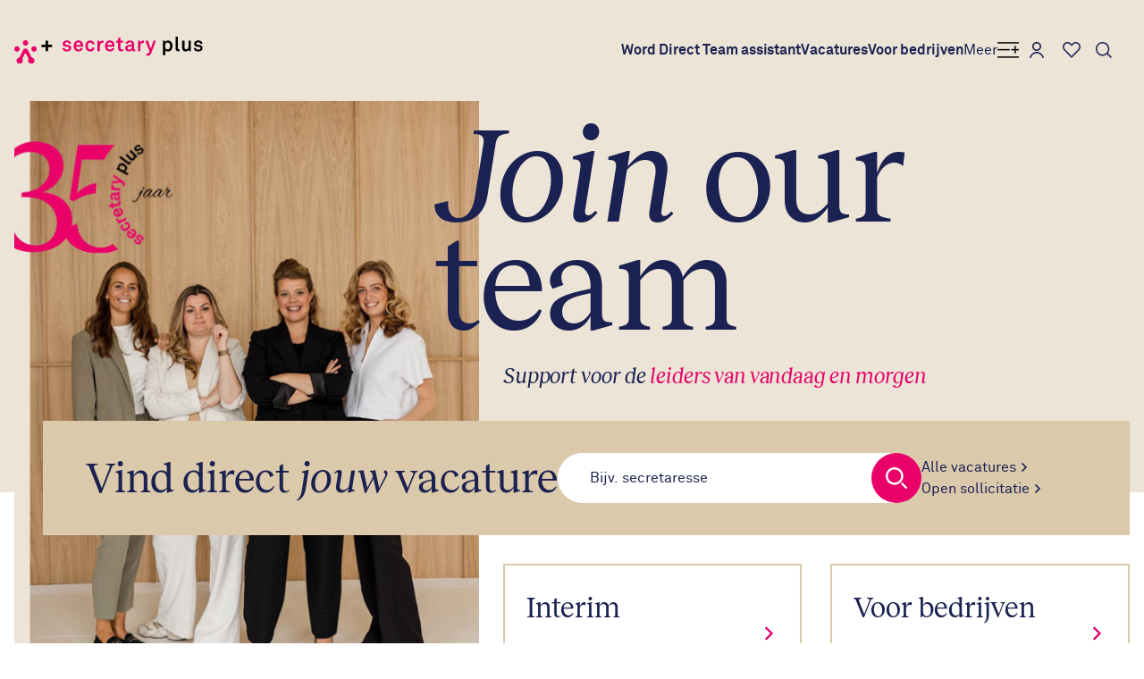

--- FILE ---
content_type: text/html; charset=utf-8
request_url: https://secretary-plus.nl/
body_size: 22182
content:
 <!DOCTYPE html> <html lang="nl"  class="scroll-smooth"
      x-data="scrollPadding(72,56)" x-on:mousedown="useScrollPadding=false;" x-on:resize.window="setScrollPadding"
      x-on:mouseup="useScrollPadding=true;"
      x-on:register-scroll-padding="{id,elementHeight} = $event.detail;onRegisterScrollPadding(id,elementHeight)"> <head> <meta name="viewport" content="width=device-width, initial-scale=1.0"> <title>
	Secretary Plus - Vind de baan die bij jou past
</title> <link rel="preload" href="/Assets/Shared/fonts/Akkurat/akkurat-regular.woff" as="font" crossorigin="anonymous" /> <link rel="preload" href="/Assets/Shared/fonts/Akkurat/akkurat-bold.woff" as="font" crossorigin="anonymous" /> <link rel="preload" href="/Assets/Shared/fonts/Reckless/Reckless-Regular.woff2" as="font" crossorigin="anonymous" /> <link rel="preload" href="/Assets/Shared/fonts/Reckless/Reckless-RegularItalic.woff2" as="font" crossorigin="anonymous" /> <link href="/ResourcePackages/SecretaryPlus/Theme/build/bundle.secretary-plus.css?v=639033772760000000&amp;package=SecretaryPlus" rel="stylesheet" type="text/css" /> <script defer src="/Assets/Shared/js/x-mirror.js?v=639033770700000000"></script> <script crossorigin="anonymous" defer="" integrity="sha384-9bkXzuL5t49fNeKYF94sQ0gb03vwWVWpQ41vRiY1bEp5UW5+O7GLRyC6g56Qnpds" referrerpolicy="no-referrer" src="https://cdn.jsdelivr.net/npm/@alpinejs/intersect@3.13.0/dist/cdn.min.js" type="text/javascript"></script><script crossorigin="anonymous" defer="" integrity="sha384-2OH1oWuzGQTwIVsefc3w96FepRDcaddeEJiyo8ZXCQA4jP7C4mQMdI70jDKtgq0R" referrerpolicy="no-referrer" src="https://cdn.jsdelivr.net/npm/@alpinejs/collapse@3.13.0/dist/cdn.min.js" type="text/javascript"></script><script crossorigin="anonymous" defer="" integrity="sha384-l8Omic9u4KBOiIIgrtjlneq0kactQeP7vU1g6aWcTS+wQkgKO2STqyCmlQ0SXfS0" referrerpolicy="no-referrer" src="https://cdn.jsdelivr.net/npm/@alpinejs/persist@3.13.0/dist/cdn.min.js" type="text/javascript"></script><script crossorigin="anonymous" defer="" integrity="sha384-EjEsUfA/5AUp6AOIxGF9AopVVVwLwWKoPCOZPsblbSOTPiaTUOkSxL5rKNN5Vvd3" referrerpolicy="no-referrer" src="https://cdn.jsdelivr.net/npm/alpinejs@3.13.0/dist/cdn.min.js" type="text/javascript"></script> <style>
		[data-sf-element="template-slot"] {
			display: none;
		}
	</style> <!-- PageId: b6f306b5-5dba-4a32-b878-d4c67183add0 --> <!-- Google Tag Manager --> <script>
            (function (w, d, s, l, i) {
                w[l] = w[l] || [];
                w[l].push({
                    'gtm.start':
                        new Date().getTime(),
                    event: 'gtm.js'
                });
                var f = d.getElementsByTagName(s)[0],
                    j = d.createElement(s),
                    dl = l != 'dataLayer' ? '&l=' + l : '';
                j.async = true;
                j.src =
                    'https://www.googletagmanager.com/gtm.js?id=' + i + dl;
                f.parentNode.insertBefore(j, f);
                /**/
            })(window, document, 'script', 'dataLayer', 'GTM-N8XVTBN');
        /**/
		</script> <!-- End Google Tag Manager --> <link rel="apple-touch-icon" sizes="180x180" href="/ResourcePackages/SecretaryPlus/Theme/assets/favicons/apple-touch-icon.png?v=2AD3BBE0C58CA07DF954F1E5874D9D74"> <link rel="icon" type="image/png" sizes="32x32" href="/ResourcePackages/SecretaryPlus/Theme/assets/favicons/favicon-32x32.png?v=2AD3BBE0C58CA07DF954F1E5874D9D74"> <link rel="icon" type="image/png" sizes="16x16" href="/ResourcePackages/SecretaryPlus/Theme/assets/favicons/favicon-16x16.png?v=2AD3BBE0C58CA07DF954F1E5874D9D74"> <link rel="manifest" href="/ResourcePackages/SecretaryPlus/Theme/assets/favicons/site.webmanifest?v=2AD3BBE0C58CA07DF954F1E5874D9D74"> <link rel="mask-icon" href="/ResourcePackages/SecretaryPlus/Theme/assets/favicons/safari-pinned-tab.svg?v=2AD3BBE0C58CA07DF954F1E5874D9D74" color="#008ED4"> <link rel="shortcut icon" href="/ResourcePackages/SecretaryPlus/Theme/assets/favicons/favicon.ico?v=2AD3BBE0C58CA07DF954F1E5874D9D74"> <meta name="msapplication-TileColor" content="#008ED4"> <meta name="theme-color" content="#008ED4"> <meta property="og:title" content="Secretary Plus - Vind de baan die bij jou past" /><meta property="og:description" content="Vacatures voor management assistants, secretaresses en office managers. Vind jouw perfecte match, vaste baan of interim functie. Neem vrijblijvend contact op via info@secretary-plus.nl of schrijf je in via de website. " /><meta property="og:url" content="https://secretary-plus.nl" /><meta property="og:type" content="website" /><meta property="og:site_name" content="Secretary Plus" /><style type="text/css" media="all">.sfPageEditor .job-alert-window.fixed, .sfPageEditor .job-alert-window .fixed, .sfPageEditor .job-alert-window .absolute{
    position: relative !important;
	max-width: 100% !important;
  display: block !important;
}

.sfPageEditor .job-alert-window.fixed > div > section:after{
  display: none !important;
}

.sfPageEditor .job-alert-window.fixed .w-screen{
  max-width: 100% !important;
}

.sfPageEditor.sfTemplateEditor header .grid.place-items-center > .flex.flex-col.gap-x-2 > .transition.hidden {
	display: block !important;
	order: 1000;
 }
.sidebar-nav-row {
z-index:1;
}</style><meta name="Generator" content="Sitefinity 15.3.8526.0 DX" /><link rel="canonical" href="https://secretary-plus.nl" /><meta name="twitter:card" content="summary" /><meta name="twitter:title" content="Secretary Plus - Vind de baan die bij jou past" /><meta name="twitter:description" content="Vacatures voor management assistants, secretaresses en office managers. Vind jouw perfecte match, vaste baan of interim functie. Neem vrijblijvend contact op via info@secretary-plus.nl of schrijf je in via de website. " /><meta name="twitter:site" content="@SecretaryPlusNL" /><meta name="description" content="Vacatures voor management assistants, secretaresses en office managers. Vind jouw perfecte match, vaste baan of interim functie. Neem vrijblijvend contact op via info@secretary-plus.nl of schrijf je in via de website. " /></head> <body> <!-- Google Tag Manager (noscript) --> <noscript> <iframe src="https://www.googletagmanager.com/ns.html?id=GTM-N8XVTBN"
                    height="0" width="0" style="display:none;visibility:hidden"></iframe> </noscript> <!-- End Google Tag Manager (noscript) --> <header id="header" x-data="navigation()" class="bg-neutral-100 flex flex-col sticky top-0 z-50"
            @scroll.window="scrollTop()"> <div class="transition-colors"
             :class="{ 'border-b border-transparent': atTop, 'bg-white border-b border-neutral': !atTop }"> <div x-data="{ open: false }" class="flex justify-between gap-x-4 h-14 md:container md:mx-auto xl:max-w-screen-xl px-4 2xl:px-0 relative" :class="{ 'lg:h-[72px]': !atTop, 'lg:h-28': atTop }"> <a href="/" class="flex order-1 items-center py-3 lg:py-0 lg:w-[19rem]"> <img class="w-[156px] lg:w-[211px]"
                         src="/ResourcePackages/SecretaryPlus/Theme/assets/images/logo/logo-secretary-plus.svg"
                         alt="Secretary Plus" width="211" height="30" /> </a> <div class="order-2 flex justify-end gap-x-6 my-auto lg:flex-grow"> <div class="hidden lg:inline-flex"> 


<div class="flex flex-row gap-x-6">
		<div>
			<a href="/word-direct-team-assistant" target="_self"
			   class="flex font-semibold text-base no-underline hover:text-primary py-4">
				Word Direct Team assistant
			</a>
		</div>
		<div>
			<a href="/vacatures" target="_self"
			   class="flex font-semibold text-base no-underline hover:text-primary py-4">
				Vacatures
			</a>
		</div>
		<div>
			<a href="/voor-bedrijven" target="_self"
			   class="flex font-semibold text-base no-underline hover:text-primary py-4">
				Voor bedrijven
			</a>
		</div>
</div>

 </div> <div x-on:click="$dispatch('set-retain-icons-width',document.getElementById('menu_icons').offsetWidth);open = true;" class="flex items-center gap-x-[18px] group hover:cursor-pointer hover:text-primary"> <span class="hidden lg:inline">
                            Meer
                        </span> <svg class="text-black group-hover:text-primary" width="24" height="24" viewBox="0 0 24 24" fill="none" stroke="currentColor" xmlns="http://www.w3.org/2000/svg"> <line x1="-0.00268555" y1="3.91797" x2="24" y2="3.91797" stroke-width="1.5" /> <line x1="-0.00268555" y1="11.6328" x2="13.7132" y2="11.6328" stroke-width="1.5" /> <line x1="15.4275" y1="11.6328" x2="23.9999" y2="11.6328" stroke-width="1.5" /> <line x1="19.821" y1="15.8125" x2="19.821" y2="7.2401" stroke-width="1.5" /> <line x1="-0.00268555" y1="19.9043" x2="24" y2="19.9043" stroke-width="1.5" /> </svg> </div> </div> <div id="menu_icons" class="lg:order-3 my-auto"> <div :class=" { 'w-full inset-0 fixed bg-opacity-70 bg-black': open }" x-show="open" x-on:click="open = false;" x-transition.opacity> </div> <div x-data="{width:0}" show="open" id="retaim_icons_width" x-on:set-retain-icons-width.window="width = $event.detail;" :style="{width:`${width}px`}"></div> <div class="flex flex-col gap-x-2" :class="{'bg-neutral-300 w-full lg:w-auto  h-full overflow-y-auto fixed top-0 left-0 lg:right-0 lg:left-auto px-4 lg:px-20 pb-11 lg:pb-20 justify-between': open }"> <div :class="{'h-14 lg:h-28': open }" class="flex justify-between transition"> <div class="flex order-last lg:order-first"> <div x-on:click="open = ! open" class="hidden items-center gap-x-[10px] group hover:cursor-pointer hover:text-primary"
                                     :class="{'hidden' : !open, 'flex' : open}"> <svg class="text-black group-hover:text-primary" width="38" height="38" viewBox="0 0 38 38" fill="none" xmlns="http://www.w3.org/2000/svg"> <path d="M23.9801 24.6872L24.3337 25.0408L25.0408 24.3337L24.6872 23.9801L23.9801 24.6872ZM14.0205 13.3134L13.667 12.9599L12.9599 13.667L13.3134 14.0205L14.0205 13.3134ZM13.3134 23.9801L12.9599 24.3337L13.667 25.0408L14.0205 24.6872L13.3134 23.9801ZM24.6872 14.0205L25.0408 13.667L24.3337 12.9599L23.9801 13.3134L24.6872 14.0205ZM24.6872 23.9801L19.3539 18.6468L18.6468 19.3539L23.9801 24.6872L24.6872 23.9801ZM19.3539 18.6468L14.0205 13.3134L13.3134 14.0205L18.6468 19.3539L19.3539 18.6468ZM14.0205 24.6872L19.3539 19.3539L18.6468 18.6468L13.3134 23.9801L14.0205 24.6872ZM19.3539 19.3539L24.6872 14.0205L23.9801 13.3134L18.6468 18.6468L19.3539 19.3539Z" fill="currentColor" /> <rect x="0.5" y="0.5" width="37" height="37" rx="18.5" stroke="currentColor" /> </svg> <span class="hidden lg:inline-flex">
                                        Sluiten
                                    </span> </div> </div> <div class="flex order-first lg:order-last"> <div class="flex items-center myportal lg:mx-2"> 

<div class="space-y-2">
			<div>
			<a href="/mijnsecretaryplus" target="_self" class="font-normal no-underline hover:text-primary py-4">
				<span class="sr-only">Mijn Secretary Plus</span>
				<svg width="24" height="24" viewBox="0 0 24 24" fill="none" xmlns="http://www.w3.org/2000/svg">
					<path d="M11.9962 12.9923C14.7513 12.9923 17 10.7531 17 7.99233C17 5.2316 14.7513 3 11.9962 3C9.24098 3 7 5.23926 7 8C7 10.7607 9.24098 13 12.0038 13L11.9962 12.9923ZM11.9962 4.55675C13.8918 4.55675 15.4344 6.09816 15.4344 7.99233C15.4344 9.8865 13.8918 11.4279 11.9962 11.4279C10.1005 11.4279 8.55794 9.8865 8.55794 7.99233C8.55794 6.09816 10.1005 4.55675 11.9962 4.55675Z" fill="currentColor" />
					<path d="M11.9926 14C8.1145 14 4.7313 16.9866 4 21H5.54386C6.253 17.8567 8.93444 15.5991 12 15.5991C15.0656 15.5991 17.7396 17.8567 18.4561 21H20C19.2687 16.9866 15.8855 14 12.0074 14H11.9926Z" fill="currentColor" />
				</svg>
			</a>
		</div>

</div>


 </div> <div class="flex items-center favourites mx-2 " :class="{'hidden lg:flex': !open }"> <a href="/favorieten" class="hover:text-primary focus:outline-none transition-colors mr-2 lg:mr-0 relative py-4" data-cy="favourites-icon"> <div class="relative"> <div class="w-[22px] h-[18px]"> <svg x-show="$store.favouritesStore.favourites.length == 0"
				 x-cloak
				 class="fill-current w-full h-full" width="20" height="18" viewBox="0 0 20 18" fill="none" xmlns="http://www.w3.org/2000/svg"> <path d="M14.6644 0.015C13.2244 0.015 11.8861 0.585 10.8844 1.62L10 2.5275L9.11563 1.605C8.11387 0.57 6.76776 0 5.34338 0C3.919 0 2.56506 0.57 1.55547 1.605C-0.518489 3.7425 -0.518489 7.095 1.55547 9.2325L10 18C11.1661 16.785 17.2002 10.5375 18.4445 9.255C20.5185 7.11 20.5185 3.7575 18.4445 1.62C17.4428 0.585 16.1045 0.015 14.6644 0.015ZM17.3019 8.235C16.2532 9.315 15.2045 10.395 14.1636 11.475L12.7157 12.975C11.8783 13.845 11.0409 14.7075 10.1957 15.5775L10 15.78L2.6981 8.2275C1.20329 6.6825 1.20329 4.17 2.6981 2.625C3.41812 1.8825 4.35727 1.4775 5.34338 1.47C6.32166 1.47 7.26081 1.8825 7.98082 2.625L8.39562 3.0525H8.38779L10.0078 4.7475L12.0348 2.6325C12.7548 1.89 13.694 1.485 14.6723 1.485C15.6506 1.485 16.5897 1.89 17.3097 2.6325C18.8045 4.1775 18.8045 6.69 17.3097 8.235H17.3019Z" fill="currentColor" /> </svg> <svg x-show="$store.favouritesStore.favourites.length > 0"
				 x-cloak
				 class="fill-current w-full h-full" width="20" height="18" viewBox="0 0 20 18" fill="none" xmlns="http://www.w3.org/2000/svg"> <path d="M14.6644 0.015C13.2244 0.015 11.8861 0.585 10.8844 1.62L10 2.5275L9.11563 1.605C8.11387 0.57 6.76776 0 5.34338 0C3.919 0 2.56506 0.57 1.55547 1.605C-0.518489 3.7425 -0.518489 7.095 1.55547 9.2325L10 18C11.1661 16.785 17.2002 10.5375 18.4445 9.255C20.5185 7.11 20.5185 3.7575 18.4445 1.62C17.4428 0.585 16.1045 0.015 14.6644 0.015ZM17.3019 8.235C16.2532 9.315 15.2045 10.395 14.1636 11.475L12.7157 12.975C11.8783 13.845 11.0409 14.7075 10.1957 15.5775L10 15.78L2.6981 8.2275C1.20329 6.6825 1.20329 4.17 2.6981 2.625C3.41812 1.8825 4.35727 1.4775 5.34338 1.47C6.32166 1.47 7.26081 1.8825 7.98082 2.625L8.39562 3.0525H8.38779L10.0078 4.7475L12.0348 2.6325C12.7548 1.89 13.694 1.485 14.6723 1.485C15.6506 1.485 16.5897 1.89 17.3097 2.6325C18.8045 4.1775 18.8045 6.69 17.3097 8.235H17.3019Z" fill="currentColor" /> </svg> </div> <div x-show="$store.favouritesStore.favourites.length > 0"
			 class="absolute flex items-center justify-center rounded-full bg-primary w-[14px] h-[14px] leading-0 text-[8px] text-white font-bold right-[-6px] top-[-2px]"
			 :class="{'animate-ping-once' : $store.favouritesStore.isChanging }"> <span class="inline-block mt-[1px]" x-text="$store.favouritesStore.favourites.length"></span> </div> <span class="sr-only">Favorieten</span> </div> </a> </div> <div class="flex items-center lg:ml-2" x-show="!open"> 



<div x-data="{'showSearch' : false}" :class="{'absolute right-0 justify-end w-2/4 border-b border-secondary border-opacity-20' : showSearch, 'bg-white': !atTop, 'bg-neutral-100': atTop}" class="flex transition-colors py-4">
	<div :class="{'lg:flex' : showSearch}" class="hidden mt-2 w-full">
		<form action="/zoeken" method="get" role="search" class="flex items-center w-full">
			<div class="relative flex-grow lg:w-2/3">
				<span class="absolute top-1/2 -translate-y-1/2 ml-5">
					<svg width="18" height="18" viewBox="0 0 18 18" fill="none" xmlns="http://www.w3.org/2000/svg">
						<path d="M15.2206 7.76574C15.2206 3.48145 11.8088 0 7.61028 0C3.41175 0 0 3.48145 0 7.76574C0 12.05 3.41175 15.5315 7.61028 15.5315C9.37499 15.5315 11.0882 14.9012 12.4485 13.7532L12.625 13.6032L16.9338 18L18 16.912L13.6544 12.4777L13.7794 12.2976C14.7206 10.9696 15.2206 9.39391 15.2206 7.75823V7.76574ZM7.61028 13.9933C4.24263 13.9933 1.50735 11.2022 1.50735 7.76574C1.50735 4.3293 4.24263 1.53814 7.61028 1.53814C10.9779 1.53814 13.7132 4.3293 13.7132 7.76574C13.7132 11.2022 10.9779 13.9933 7.61028 13.9933Z" fill="currentColor" />
					</svg>
				</span>
				<input type="search" name="searchQuery" title="Search input" placeholder="Search" id="576118e7-5f95-4860-ac78-faf591987786" value="" class="form-input bg-transparent w-full pl-16 placeholder:text-secondary focus:bg-transparent border-0" aria-autocomplete="both" aria-describedby='SearchInfo-1' />
				<button type="submit" id="c6ca77fb-5018-4d21-ae64-d86456872bc6"  class="hidden">
					<svg class="text-white" width="14" height="14" viewBox="0 0 12 12" fill="none" xmlns="http://www.w3.org/2000/svg">
						<path fill-rule="evenodd" clip-rule="evenodd" d="M7.59026 8.29718C5.82341 9.71228 3.23713 9.6009 1.59927 7.96305C-0.15809 6.20569 -0.15809 3.35645 1.59927 1.59909C3.35663 -0.158273 6.20587 -0.158273 7.96323 1.59909C9.60108 3.23694 9.71246 5.82322 8.29737 7.59007L11.7345 11.0272C11.9297 11.2224 11.9297 11.539 11.7345 11.7343C11.5392 11.9295 11.2226 11.9295 11.0273 11.7343L7.59026 8.29718ZM2.30638 7.25594C0.939541 5.88911 0.939541 3.67303 2.30638 2.30619C3.67321 0.939358 5.88929 0.939358 7.25612 2.30619C8.62195 3.67202 8.62296 5.88585 7.25913 7.25293C7.25812 7.25392 7.25712 7.25492 7.25611 7.25592C7.25511 7.25693 7.25411 7.25793 7.25312 7.25894C5.88604 8.62277 3.67221 8.62177 2.30638 7.25594Z" fill="currentColor" />
					</svg>
					<span class="sr-only">
						Zoek
					</span>
				</button>
				<span id='SearchInfo-1' aria-hidden="true" hidden>When autocomplete results are available use up and down arrows to review and enter to select.</span>
			</div>


			<input type="hidden" name="resultsUrl" data-sf-role="resultsUrl" value="/zoeken" />
			<input type="hidden" name="indexCatalogue" data-sf-role="indexCatalogue" value="secretary-plus-index" />
			
			
			
			<input type="hidden" name="language" data-sf-role="language" value="nl" />
			<input type="hidden" name="siteId" data-sf-role="siteId" value="0da93e7c-57ef-495e-a9fe-368763bb62fd" />
			
			<input type="hidden" name="searchTextBoxId" data-sf-role="searchTextBoxId" value='#576118e7-5f95-4860-ac78-faf591987786' />
			<input type="hidden" name="searchButtonId" data-sf-role="searchButtonId" value='#c6ca77fb-5018-4d21-ae64-d86456872bc6' />
			<input type="hidden" name="scoringSettings" data-sf-role="scoringSettings" value='' />
			<input type="hidden" name="searchInAllSitesInTheIndex" data-sf-role="searchInAllSitesInTheIndex" value='' />
		</form>
	</div>
	<button @click="showSearch = !showSearch" class="hidden lg:flex items-center focus:outline-none mr-5" data-test="showSearch"
			aria-label="Toon zoeken">
		<svg :class="{ 'hidden': showSearch, 'block': !showSearch }" class="hover:text-primary" width="18" height="18" viewBox="0 0 18 18" fill="none" xmlns="http://www.w3.org/2000/svg">
			<path d="M15.2206 7.76574C15.2206 3.48145 11.8088 0 7.61028 0C3.41175 0 0 3.48145 0 7.76574C0 12.05 3.41175 15.5315 7.61028 15.5315C9.37499 15.5315 11.0882 14.9012 12.4485 13.7532L12.625 13.6032L16.9338 18L18 16.912L13.6544 12.4777L13.7794 12.2976C14.7206 10.9696 15.2206 9.39391 15.2206 7.75823V7.76574ZM7.61028 13.9933C4.24263 13.9933 1.50735 11.2022 1.50735 7.76574C1.50735 4.3293 4.24263 1.53814 7.61028 1.53814C10.9779 1.53814 13.7132 4.3293 13.7132 7.76574C13.7132 11.2022 10.9779 13.9933 7.61028 13.9933Z" fill="currentColor" />
		</svg>
		<svg :class="{ 'hidden': !showSearch, 'block': showSearch }" class="hidden h-3 w-3 ml-4" width="12" height="12" viewBox="0 0 12 12" fill="none" xmlns="http://www.w3.org/2000/svg">
			<path d="M9.46967 10.5303L10 11.0607L11.0607 10L10.5303 9.46967L9.46967 10.5303ZM2.53033 1.46967L2 0.93934L0.93934 2L1.46967 2.53033L2.53033 1.46967ZM1.46967 9.46967L0.93934 10L2 11.0607L2.53033 10.5303L1.46967 9.46967ZM10.5303 2.53033L11.0607 2L10 0.93934L9.46967 1.46967L10.5303 2.53033ZM10.5303 9.46967L6.53033 5.46967L5.46967 6.53033L9.46967 10.5303L10.5303 9.46967ZM6.53033 5.46967L2.53033 1.46967L1.46967 2.53033L5.46967 6.53033L6.53033 5.46967ZM2.53033 10.5303L6.53033 6.53033L5.46967 5.46967L1.46967 9.46967L2.53033 10.5303ZM6.53033 6.53033L10.5303 2.53033L9.46967 1.46967L5.46967 5.46967L6.53033 6.53033Z" fill="#1B2150" />
		</svg>

	</button>
</div> </div> </div> </div> <div id="navigation_overlay" class="transition hidden" :class="{'hidden' : !open, 'flex flex-col' : open}"> 



<ul>
		<li>
			<a href="/word-direct-team-assistant" title="Word Direct Team assistant" target="_self"
			   class="h3 hover:text-primary">
				Word Direct Team assistant
			</a>
		</li>
		<li>
			<a href="/vacatures" title="Vacatures" target="_self"
			   class="h3 hover:text-primary">
				Vacatures
			</a>
		</li>
		<li>
			<a href="/voor-bedrijven" title="Voor bedrijven" target="_self"
			   class="h3 hover:text-primary">
				Voor bedrijven
			</a>
		</li>
</ul>


<ul>
		<li>
			<a href="/vaste-baan" title="Vaste baan" target="_self"
			   class="flex no-underline hover:text-primary py-1">
				Vaste baan
			</a>
		</li>
		<li>
			<a href="/join-our-talent-team" title="Leer-werktraject&#160;" target="_self"
			   class="flex no-underline hover:text-primary py-1">
				Leer-werktraject&#160;
			</a>
		</li>
		<li>
			<a href="/campagne/werkenbijdeoverheid" title="Exclusieve werving ministerie" target="_self"
			   class="flex no-underline hover:text-primary py-1">
				Exclusieve werving ministerie
			</a>
		</li>
		<li>
			<a href="/daarom-secretary-plus" title="Daarom Secretary Plus" target="_self"
			   class="flex no-underline hover:text-primary py-1">
				Daarom Secretary Plus
			</a>
		</li>
		<li>
			<a href="/plus-insights" title="Plus Insights" target="_self"
			   class="flex no-underline hover:text-primary py-1">
				Plus Insights
			</a>
		</li>
		<li>
			<a href="/werken-bij" title="Werken bij" target="_self"
			   class="flex no-underline hover:text-primary py-1">
				Werken bij
			</a>
		</li>
		<li>
			<a href="/mijnsecretaryplus" title="Mijn Secretary Plus" target="_self"
			   class="flex no-underline hover:text-primary py-1">
				Mijn Secretary Plus
			</a>
		</li>
		<li>
			<a href="/contact" title="Contact" target="_self"
			   class="flex no-underline hover:text-primary py-1">
				Contact
			</a>
		</li>
		<li>
			<a href="/keurmerken-en-certificaten" title="Keurmerken en Certificaten" target="_self"
			   class="flex no-underline hover:text-primary py-1">
				Keurmerken en Certificaten
			</a>
		</li>
</ul> </div> <div id="searchbox_overlay" class="transition hidden" :class="{'hidden' : !open, 'flex flex-col' : open}"> 



<div class="w-auto">
	<form action="/zoeken" method="get" role="search" class="flex items-center w-full relative">
		<input type="search" name="searchQuery" title="Search input" placeholder="Zoeken" id="fc57af61-7564-428a-a3cd-ea17eb6cf706" class="form-input bg-white placeholder:text-secondary border-none rounded-l-full pl-8 peer focus:bg-white/50 transition-colors" value="" aria-autocomplete="both" aria-describedby='SearchInfo-2' />
		<div class="bg-white rounded-r-full peer-focus:bg-white/50 transition-colors">
			<button type="submit" id="96f2faae-49ff-4e1b-af25-e7074f3b9e53"  class="btn btn-primary p-4">
				<span class="sr-only">Zoek</span>
				<svg width="24" height="24" viewBox="0 0 24 24" fill="none" xmlns="http://www.w3.org/2000/svg">
					<path d="M20.2941 10.3543C20.2941 4.64193 15.7451 0 10.147 0C4.549 0 0 4.64193 0 10.3543C0 16.0667 4.549 20.7086 10.147 20.7086C12.5 20.7086 14.7843 19.8683 16.598 18.3376L16.8333 18.1376L22.5784 24L24 22.5494L18.2059 16.6369L18.3726 16.3968C19.6275 14.6261 20.2941 12.5252 20.2941 10.3443V10.3543ZM10.147 18.6578C5.65684 18.6578 2.00979 14.9362 2.00979 10.3543C2.00979 5.77241 5.65684 2.05085 10.147 2.05085C14.6372 2.05085 18.2843 5.77241 18.2843 10.3543C18.2843 14.9362 14.6372 18.6578 10.147 18.6578Z" fill="white" />
				</svg>
			</button>
		</div>
		<span id='SearchInfo-2' aria-hidden="true" hidden>When autocomplete results are available use up and down arrows to review and enter to select.</span>


		<input type="hidden" name="resultsUrl" data-sf-role="resultsUrl" value="/zoeken" />
		<input type="hidden" name="indexCatalogue" data-sf-role="indexCatalogue" value="secretary-plus-index" />
		
		
		
		<input type="hidden" name="language" data-sf-role="language" value="nl" />
		<input type="hidden" name="siteId" data-sf-role="siteId" value="0da93e7c-57ef-495e-a9fe-368763bb62fd" />
		
		<input type="hidden" name="searchTextBoxId" data-sf-role="searchTextBoxId" value='#fc57af61-7564-428a-a3cd-ea17eb6cf706' />
		<input type="hidden" name="searchButtonId" data-sf-role="searchButtonId" value='#96f2faae-49ff-4e1b-af25-e7074f3b9e53' />
		<input type="hidden" name="scoringSettings" data-sf-role="scoringSettings" value='' />
		<input type="hidden" name="searchInAllSitesInTheIndex" data-sf-role="searchInAllSitesInTheIndex" value='' />
	</form>
</div> </div> </div> </div> </div> </div> </header> <main> 



<div class="grid sm:bg-[linear-gradient(#ebe4d7,_#ebe4d7)] sm:bg-[length:100%_75%] md:bg-[length:100%_400px] lg:bg-[length:100%_440px] lg:bg-[length:100%_65%] bg-no-repeat bg-top">
    <div class="md:container md:mx-auto lg:max-w-screen-xl px-4 2xl:px-0">
        <div class="grid">
            <div class="hidden md:block md:row-start-1 md:col-start-1">
                <div class="grid grid-cols-1 md:grid-cols-12  h-full">
                        <div class="md:col-span-6 lg:col-span-5 bg-cover bg-no-repeat bg-center" style="background-image: url(https://secretary-plus.nl/images/secretarypluslibraries/header/header-jubileum56556fc68191940d39aefbf546080ec9c.jpg?sfvrsn=c34fbc27_1);"></div>
                </div>
            </div>
            <div class="md:row-start-1 md:col-start-1 z-[1]">
                <div class="md:grid md:grid-cols-12 md:gap-x-16 md:gap-y-8 md:justify-between">
                    <div class="md:col-start-7 lg:col-start-6 md:col-span-6 lg:col-span-7">
                        <div class="bg-neutral-100 sm:bg-transparent -ml-4 -mr-4 p-4 w-[calc(100% + 2rem)] sm:w-full sm:ml-0 sm:mr-0 sm:p-0">
                                <h1 class="text-4xl md:text-5xl lg:text-6xl relative z-10 md:-translate-x-[3.6rem] lg:-translate-x-[4.8rem] md:translate-y-0 md:mt-6 md:w-full text-center md:text-left"><span class="italic">Join </span>our team</h1>
                                                            <div class="block md:hidden -mt-[2.5rem]">
                                    <img class="w-full h-full inset-0 object-cover" src="https://secretary-plus.nl/images/secretarypluslibraries/header/header-jubileum56556fc68191940d39aefbf546080ec9c.jpg?sfvrsn=c34fbc27_1" width="554" height="670" alt="header-jubileum-35jaar" />
                                </div>
                        </div>
                        <div class="hidden md:block child:mb-0 homepage-header-text">
                            <span class="h6"><em>Support voor de <span class="text-primary">leiders van vandaag en morgen</span></em></span>
                        </div>
                    </div>
                    <div id="vacancySearchBoxHomePlaceholder" class="md:col-start-5 md:col-span-8 lg:col-start-1 lg:col-span-12 min-h-[128px] -mt-[8.6rem] md:mt-0 mx-2.5 md:mx-0">
                        <div id="vacancySearchBoxHome" class="relative">
                            <div id="vacancySearchBoxHomeContainer" class="flex flex-col gap-y-4 bg-neutral p-4 ml-0 items-center md:ml-8 lg:py-9 lg:px-12 xl:pr-24 lg:flex-row lg:gap-x-8 xl:gap-x-16">
                                <div class="mb-0 text-2xl lg:text-3xl xl:text-4xl font-heading text-center">
Vind direct                                        <span class="italic">jouw </span>
vacature                                </div>
                                <form id="vacancySearchBoxHomeForm" action="/vacatures" method="get" class="flex flex-grow w-full lg:w-max"
                                      data-cy="searchbox-form">
                                    <div class="relative flex bg-white rounded-full h-14 flex-grow">
                                        <input id="keywords" name="query" type="search"
                                               placeholder="Bijv. secretaresse"
                                               class="rounded-l-full pl-9 outline-0 flex-grow placeholder:text-secondary text-sm md:text-base"
                                               data-cy="searchbox-keywords" />

                                        <button type="submit" class="btn btn-primary h-14 w-14 grid place-items-center"
                                                data-cy="searchbox-submit">
                                            <svg class="w-6 h-6" width="14" height="14" viewBox="0 0 14 14" fill="currentColor" xmlns="http://www.w3.org/2000/svg">
                                                <path d="M13.7897 12.7744C14.0701 13.0548 14.0701 13.5093 13.7897 13.7897C13.5093 14.0701 13.0548 14.0701 12.7744 13.7897L10.2616 11.2769C9.98119 10.9965 9.98119 10.5419 10.2616 10.2616C10.5419 9.98119 10.9965 9.98119 11.2769 10.2616L13.7897 12.7744ZM5.74359 11.4872C2.57149 11.4872 0 8.91569 0 5.74359C0 2.57149 2.57149 0 5.74359 0C8.91569 0 11.4872 2.57149 11.4872 5.74359C11.4872 8.91569 8.91569 11.4872 5.74359 11.4872ZM5.74359 10.0513C8.12266 10.0513 10.0513 8.12266 10.0513 5.74359C10.0513 3.36452 8.12266 1.4359 5.74359 1.4359C3.36452 1.4359 1.4359 3.36452 1.4359 5.74359C1.4359 8.12266 3.36452 10.0513 5.74359 10.0513Z" />
                                            </svg>
                                            <span class="sr-only">Zoeken</span>
                                        </button>
                                    </div>
                                </form>

                                <div class="grid grid-cols-2 lg:grid-cols-1 my-auto">
    <a class="flex whitespace-pre hover:text-primary" href="/vacatures">
        <span>Alle vacatures</span>
        <svg class="my-auto w-4 h-4 shrink-0" width="16" height="16" viewBox="0 0 16 16" fill="none" xmlns="http://www.w3.org/2000/svg">
            <path d="M7 4L11 8L7 12" stroke="currentColor" stroke-width="1.5" stroke-linecap="square" />
        </svg>
    </a>
                                        <a class="flex whitespace-pre hover:text-primary" href="/inschrijven">
        <span>Open sollicitatie</span>
        <svg class="my-auto w-4 h-4 shrink-0" width="16" height="16" viewBox="0 0 16 16" fill="none" xmlns="http://www.w3.org/2000/svg">
            <path d="M7 4L11 8L7 12" stroke="currentColor" stroke-width="1.5" stroke-linecap="square" />
        </svg>
    </a>
                                </div>
                            </div>
                        </div>
                    </div>
                    <div class="md:col-start-7 lg:col-start-6 md:col-span-6 lg:col-span-7 mt-16 md:mt-0">
                        <div class="grid grid-cols-1 lg:grid-cols-2 gap-8 mx-2.5 md:mx-0">
                                <a href="https://secretary-plus.nl/interim" class="relative border-2 border-neutral hover:border-primary transition px-3 py-4 lg:p-6">
                                    <div class="flex justify-between">
                                        <div>
                                            <h3 class="text-2xl mb-2">
                                                Interim
                                            </h3>
                                            <span class="text-sm">Op zoek naar een interim functie? Zoek niet verder!</span>
                                        </div>
                                        <div class="flex flex-col justify-center">
                                            <svg class="text-primary" width="24" height="24" viewBox="0 0 24 24" fill="none" xmlns="http://www.w3.org/2000/svg">
                                                <path d="M10.5 6L16.5 12L10.5 18" stroke="currentColor" stroke-width="2.25" stroke-linecap="square" />
                                            </svg>
                                        </div>
                                    </div>
                                </a>
                                                            <a href="https://secretary-plus.nl/voor-bedrijven" class="relative border-2 border-neutral hover:border-primary transition px-3 py-4 lg:p-6">
                                    <div class="flex justify-between">
                                        <div>
                                            <h3 class="text-2xl mb-2">
                                                Voor bedrijven
                                            </h3>
                                            <span class="text-sm">Vacature aanmelden. Wij nemen zo spoedig mogelijk contact met u op.</span>
                                        </div>
                                        <div class="flex flex-col justify-center">
                                            <svg class="text-primary" width="24" height="24" viewBox="0 0 24 24" fill="none" xmlns="http://www.w3.org/2000/svg">
                                                <path d="M10.5 6L16.5 12L10.5 18" stroke="currentColor" stroke-width="2.25" stroke-linecap="square" />
                                            </svg>
                                        </div>
                                    </div>
                                </a>
                        </div>
                    </div>
                </div>
            </div>
        </div>
    </div>
</div>

<div id="Main_C002_Col00" class="sf_colsIn md:container md:mx-auto lg:max-w-screen-xl px-4 2xl:px-0 pt-20 pb-12" data-sf-element="container-padding" data-placeholder-label="Container Padding"><div class="grid grid-cols-1 md:grid-cols-5 xl:grid-cols-6 gap-8" data-sf-element="grid-8-4">
    <div id="Main_C009_Col00" class="sf_colsIn flex flex-col col-span-1 md:col-span-3 xl:col-span-4" data-sf-element="column-1" data-placeholder-label="Column 1">


<div class="sfContentBlockWrapper" >
    <div class="sfContentBlock sf-Long-text richtext-content" ><p><span class="font-body leading-8 my-4">DAAROM SECRETARY PLUS</span></p><h2><em>Support voor de leiders</em> <br>van vandaag en morgen</h2></div>
</div><div id="Main_C011_Col00" class="sf_colsIn pl-[30px] lg:pl-[60px]" data-sf-element="Indent left" data-placeholder-label="Place content here">


<div class="sfContentBlockWrapper" >
    <div class="sfContentBlock sf-Long-text richtext-content" ><div><p>Secretary Plus helpt organisaties om het beste uit zichzelf te halen door managers en leiders op het hoogste niveau te supporten. Samen creëren we succesvolle organisaties. Want hoe meer dat er worden hoe beter dat is.</p><p><a href="/daarom-secretary-plus"><span class="btn btn-secondary">Meer over Secretary Plus</span></a>&nbsp;<span class="btn btn-tertiary"><a href="/voor-bedrijven">Voor bedrijven</a></span></p></div></div>
</div>
</div></div>
    <div id="Main_C009_Col01" class="sf_colsIn flex flex-col col-span-1 md:col-span-2" data-sf-element="column-2" data-placeholder-label="Column 2">
		<img loading="lazy" class="mb-8 max-w-full h-auto" src="/images/secretarypluslibraries/header/secretary-plus-vacatures-assistant.jpg?sfvrsn=a4eafd25_0" title="secretary-plus-vacatures-assistant" alt="secretary-plus-vacatures-assistant"
			 width=563
			 height=693 />
 </div>
</div>

</div>
<div id="Main_C005_Col00" class="sf_colsIn flow-root bg-neutral-100" data-sf-element="section-neutral-lightest" data-placeholder-label="Section Neutral Lightest"><div id="Main_C018_Col00" class="sf_colsIn md:container md:mx-auto lg:max-w-[1060px] lg:max-w-screen-2lg px-4 2xl:px-0 employers-home" data-sf-element="container medium" data-placeholder-label="Container medium">
<div class="bg-neutral p-8 lg:px-[90px] lg:py-[60px] mb-8 -mt-12">
    <div class="grid gap-x-12 grid-cols-[repeat(3,auto)] sm:grid-cols-[repeat(5,auto)] lg:grid-cols-[repeat(7,auto)] items-center justify-evenly rows-1 child:[nth-child(1n+4)]:hidden">

                <img class="max-h-8 w-auto grayscale" src="https://secretary-plus.nl/images/secretarypluslibraries/employers/vattenfall-logo.png?sfvrsn=bfdc8007_1" title="Vattenfall-logo" alt="Vattenfall-logo" width="2560" height="395" loading="lazy" />
                <img class="max-h-8 w-auto grayscale" src="https://secretary-plus.nl/images/secretarypluslibraries/employers/trip.png?sfvrsn=94dbc009_5" title="trip" alt="secretaryplus" width="1000" height="350" loading="lazy" />
                <img class="max-h-8 w-auto grayscale hidden sm:flex" src="https://secretary-plus.nl/images/secretarypluslibraries/employers/ingec2f1574-2bc2-4cd6-9c37-12016d5ed53c.png?sfvrsn=93246326_1" title="ING" alt="ING" width="1280" height="325" loading="lazy" />
                <img class="max-h-8 w-auto grayscale hidden sm:flex" src="https://secretary-plus.nl/images/secretarypluslibraries/employers/pwc_logo.png?sfvrsn=9858d0db_1" title="PWC_logo" alt="PWC-logo" width="5000" height="3793" loading="lazy" />
                <img class="max-h-8 w-auto grayscale" src="https://secretary-plus.nl/images/secretarypluslibraries/branches/forvismazars-logo.png?sfvrsn=ebfbac84_1" title="ForvisMazars-Logo" alt="Forvis-Mazars" width="10876" height="6047" loading="lazy" />
                <img class="max-h-8 w-auto grayscale hidden lg:flex" src="https://secretary-plus.nl/images/secretarypluslibraries/employers/aviko-logo.png?sfvrsn=5a6b3a49_1" title="Aviko-logo" alt="Aviko-logo" width="1200" height="618" loading="lazy" />
                <img class="max-h-8 w-auto grayscale hidden lg:flex" src="https://secretary-plus.nl/images/secretarypluslibraries/employers/logo-volksbank.png?sfvrsn=c15c1f4b_2" title="logo-volksbank" alt="logo-volksbank" width="1182" height="143" loading="lazy" />
    </div>
</div>
</div>
<div id="Main_C004_Col00" class="sf_colsIn md:container md:mx-auto lg:max-w-screen-xl px-4 2xl:px-0 pt-20 pb-12" data-sf-element="container-padding" data-placeholder-label="Container Padding">


<div class="sfContentBlockWrapper" >
    <div class="sfContentBlock sf-Long-text richtext-content" ><h2 style="text-align: center">Plus <em>Insights</em></h2></div>
</div>


<div>
            <div class="flex flex-col md:flex-row gap-x-6 justify-between md:mb-20">
    <a href="https://secretary-plus.nl/plus-insight/sterk-en-in-balans--hoe-assistants-grenzen-stellen--energie-bewaren-en-veerkracht-opbouwen" class="lg:mr-[8%] basis-[48%] news-list-big transition duration-[1250ms] mb-10 md:mb-0">
                <div class="aspect-[615/362] md:max-h-[362px] overflow-hidden relative mb-6">
            <img class="object-cover inset-0 w-full h-full absolute transition-transform duration-[1250ms] hover:scale-[1.03]" title="Sterk en in balans: hoe assistants grenzen stellen, energie bewaren en veerkracht opbouwen" width="800" height="533" src="https://secretary-plus.nl/images/secretarypluslibraries/branches/afbeelding-(1)bb7f6ccc8c3449bfb4e9e3d64a646c5a.jpg?sfvrsn=d44b2529_1" alt="" />
        </div>

                <div class="uppercase text-[12px] tracking-widest mb-2">Vitaliteit</div>

            <div class="h4">Sterk en in balans: hoe assistants grenzen stellen, energie bewaren en veerkracht opbouwen</div>
    </a>
    <a href="https://secretary-plus.nl/plus-insight/office-support-trends-in-2026--ben-jij-als-assistant-klaar-voor-de-toekomst" class="mr-[24%] md:mr-0 basis-[24%] news-list-medium transition duration-[1250ms] mb-10 md:mb-0">
                <div class="aspect-[310/362] md:max-h-[362px] overflow-hidden relative mb-6">
            <img class="object-cover inset-0 w-full h-full absolute transition-transform duration-[1250ms] hover:scale-[1.03]" title="Office Support trends in 2026: ben jij als assistant klaar voor de toekomst?" width="2048" height="1365" src="https://secretary-plus.nl/images/secretarypluslibraries/news/afbeelding.webp?sfvrsn=95b09965_1" alt="De belangrijkste office trends in 2026 voor assistants" />
        </div>

                <div class="uppercase text-[12px] tracking-widest mb-2">Carri&#232;re</div>

            <div class="h6">Office Support trends in 2026: ben jij als assistant klaar voor de toekomst?</div>
    </a>
    <a href="https://secretary-plus.nl/plus-insight/waarom-kies-je-als-assistant-voor-detacheren" class=" basis-[18%] news-list-small transition duration-[1250ms] mb-10 md:mb-0">
                <div class="aspect-square md:max-h-[228px] overflow-hidden relative mb-6">
            <img class="object-cover inset-0 w-full h-full absolute transition-transform duration-[1250ms] hover:scale-[1.03]" title="Waarom kies je als assistant voor detacheren?" width="2048" height="1365" src="https://secretary-plus.nl/images/secretarypluslibraries/branches/uitgelichte-afbeelding-droom-baan.webp?sfvrsn=123db040_3" alt="Je droombaan belt – pak jij op?" />
        </div>

                <div class="uppercase text-[12px] tracking-widest mb-2">Carri&#232;re</div>

            <div class="h6">Waarom kies je als assistant voor detacheren?</div>
    </a>
            </div>
            <div class="flex flex-col md:flex-row gap-x-6 justify-between md:mb-20">
    <a href="https://secretary-plus.nl/plus-insight/het-secretariaat-van-de-toekomst" class="ml-[24%] md:ml-0 basis-[24%] news-list-medium transition duration-[1250ms] mb-10 md:mb-0">
                <div class="aspect-[310/362] md:max-h-[362px] overflow-hidden relative mb-6">
            <img class="object-cover inset-0 w-full h-full absolute transition-transform duration-[1250ms] hover:scale-[1.03]" title="Het secretariaat van de toekomst: strategisch, zichtbaar en onmisbaar" width="2024" height="1005" src="https://secretary-plus.nl/images/secretarypluslibraries/branches/lisanne-wierengaa49f6d15-0d25-4390-88ef-1e1aeec41ac7.webp?sfvrsn=7596e73e_4" alt="Lisanne Wierenga" />
        </div>

        
            <div class="h6">Het secretariaat van de toekomst: strategisch, zichtbaar en onmisbaar</div>
    </a>
    <a href="https://secretary-plus.nl/plus-insight/verrijk-jouw-baan-als-assistant-met-ai-tools" class="lg:mr-[8%] basis-[18%] news-list-small transition duration-[1250ms] mb-10 md:mb-0">
                <div class="aspect-square md:max-h-[228px] overflow-hidden relative mb-6">
            <img class="object-cover inset-0 w-full h-full absolute transition-transform duration-[1250ms] hover:scale-[1.03]" title="Verrijk jouw baan als assistant met AI-tools" width="782" height="522" src="https://secretary-plus.nl/images/secretarypluslibraries/branches/sophiebelphotography_secretaryplus_25-07-2022-17.jpg?sfvrsn=37c69338_1" alt="AI-tools" />
        </div>

                <div class="uppercase text-[12px] tracking-widest mb-2">Tips</div>

            <div class="h6">Verrijk jouw baan als assistant met AI-tools</div>
    </a>
    <a href="https://secretary-plus.nl/plus-insight/soft-skills-tips-van-laura---zo-maak-je-de-perfecte-match-tussen-assistant-en-opdrachtgever" class=" basis-[48%] news-list-big transition duration-[1250ms] mb-10 md:mb-0">
                <div class="aspect-[615/362] md:max-h-[362px] overflow-hidden relative mb-6">
            <img class="object-cover inset-0 w-full h-full absolute transition-transform duration-[1250ms] hover:scale-[1.03]" title="Soft skills tips van Laura: &quot;Zo maak je de perfecte match tussen assistant en opdrachtgever&quot;" width="1600" height="1068" src="https://secretary-plus.nl/images/secretarypluslibraries/branches/laura-huisman-molle.webp?sfvrsn=c3526990_3" alt="Laura Huisman Molle" />
        </div>

        
            <div class="h4">Soft skills tips van Laura: &quot;Zo maak je de perfecte match tussen assistant en opdrachtgever&quot;</div>
    </a>
            </div>
            <div class="flex flex-col md:flex-row gap-x-6 justify-between md:mb-20">
    <a href="https://secretary-plus.nl/plus-insight/de-assistant-van-de-toekomst---zijn-jullie-er-klaar-voor" class="lg:mr-[8%] basis-[18%] news-list-small transition duration-[1250ms] mb-10 md:mb-0">
                <div class="aspect-square md:max-h-[228px] overflow-hidden relative mb-6">
            <img class="object-cover inset-0 w-full h-full absolute transition-transform duration-[1250ms] hover:scale-[1.03]" title="De assistant van de toekomst – is uw team er klaar voor?" width="782" height="522" src="https://secretary-plus.nl/images/secretarypluslibraries/news/consultancy-advies4564aff4-12c5-4c8f-a509-87f6ab3c38be.jpg?sfvrsn=627c4d8e_1" alt="consultancy-advies" />
        </div>

                <div class="uppercase text-[12px] tracking-widest mb-2">Voor bedrijven</div>

            <div class="h6">De assistant van de toekomst – is uw team er klaar voor?</div>
    </a>
    <a href="https://secretary-plus.nl/plus-insight/secretaressedag-2025" class=" basis-[48%] news-list-big transition duration-[1250ms] mb-10 md:mb-0">
                <div class="aspect-[615/362] md:max-h-[362px] overflow-hidden relative mb-6">
            <img class="object-cover inset-0 w-full h-full absolute transition-transform duration-[1250ms] hover:scale-[1.03]" title="Secretaressedag 2025 (inmiddels Assistant Day)" width="616" height="362" src="https://secretary-plus.nl/images/secretarypluslibraries/news/secretaressedag-assistant-day.jpg?sfvrsn=a4480128_1" alt="" />
        </div>

                <div class="uppercase text-[12px] tracking-widest mb-2">Nieuws</div>

            <div class="h4">Secretaressedag 2025 (inmiddels Assistant Day)</div>
    </a>
    <a href="https://secretary-plus.nl/plus-insight/maya-en-secretary-plus-samen-op-zoek-naar-een-droombaan!" class="mr-[24%] md:mr-0 basis-[24%] news-list-medium transition duration-[1250ms] mb-10 md:mb-0">
                <div class="aspect-[310/362] md:max-h-[362px] overflow-hidden relative mb-6">
            <img class="object-cover inset-0 w-full h-full absolute transition-transform duration-[1250ms] hover:scale-[1.03]" title="Maya en Secretary Plus: samen op zoek naar een droombaan!" width="782" height="522" src="https://secretary-plus.nl/images/secretarypluslibraries/news/maya-minnes-perfecte-match-secretary-plus.jpg?sfvrsn=9bcc1ab8_1" alt="" />
        </div>

        
            <div class="h6">Maya en Secretary Plus: samen op zoek naar een droombaan!</div>
    </a>
            </div>
</div>



















<div class="sfContentBlockWrapper" >
    <div class="sfContentBlock sf-Long-text richtext-content" ><p style="text-align: center"><a href="/plus-insights"><span class="btn btn-secondary">Meer Plus Insights</span></a></p></div>
</div>
</div>
<div id="Main_C025_Col00" class="sf_colsIn bg-white" data-sf-element="section-white" data-placeholder-label="Section White"><div id="Main_C026_Col00" class="sf_colsIn md:container md:mx-auto lg:max-w-screen-xl px-4 2xl:px-0 pt-20 pb-12" data-sf-element="container-padding" data-placeholder-label="Container Padding"><div class="grid grid-cols-1 md:grid-cols-5 xl:grid-cols-6 gap-8" data-sf-element="grid-8-4">
    <div id="Main_C037_Col00" class="sf_colsIn flex flex-col col-span-1 md:col-span-3 xl:col-span-4" data-sf-element="column-1" data-placeholder-label="Column 1">


<div class="sfContentBlockWrapper" >
    <div class="sfContentBlock sf-Long-text richtext-content" ><h2>Onze vacatures bij&nbsp;<em>jou&nbsp;in de buurt</em></h2><p>Ben jij op zoek naar een nieuwe baan als <a href="/vacatures/assistant">assistant</a>? Secretary Plus biedt jou de kans om te kiezen uit uitdagende vacatures in <a href="/vacatures/amsterdam">Amsterdam</a>, <a href="/vacatures/zwolle">Zwolle</a>, <a href="/vacatures/utrecht">Utrecht</a>, <a href="/vacatures/groningen">Groningen</a>, <a href="/vacatures/eindhoven">Eindhoven</a>, <a href="/vacatures/rotterdam">Rotterdam</a> of <a href="/vacatures/arnhem">Arnhem</a>. Wij hebben een groot netwerk van opdrachtgevers. Zo zit er altijd iets voor jou tussen. Of je nou op zoek bent naar een baan als <a href="/vacatures/directiesecretaresse">directiesecretaresse</a> of <a href="/vacatures/office-manager">office manager</a>, fulltime of parttime. Secretary Plus helpt je graag in de volgende stap in je carrière!</p></div>
</div></div>
    <div id="Main_C037_Col01" class="sf_colsIn flex flex-col col-span-1 md:col-span-2" data-sf-element="column-2" data-placeholder-label="Column 2"></div>
</div>
<div class="grid grid-cols-1 md:grid-cols-2 lg:grid-cols-3 gap-8" data-sf-element="grid-4-4-4">
    <div id="Main_C027_Col00" class="sf_colsIn flex flex-col col-span-1" data-sf-element="column-1" data-placeholder-label="Column 1"><div class="relative border border-solid border-secondary px-3 py-4 lg:p-6 flex-grow mb-8">
    <h3 class="text-xl lg:text-3xl mb-6 lg:mb-2">
        Amsterdam
    </h3>
    <a href="/vacatures/amsterdam" class="font-bold text-primary after:absolute after:inset-0 after:z-[1] after:content-[''] mt-10 transition hover:underline hover:text-primary-600">
        Bekijk vacatures
        <svg class="inline align-text-bottom" width="16" height="16" viewBox="0 0 16 16" fill="none" xmlns="http://www.w3.org/2000/svg">
            <path d="M7 4L11 8L7 12" stroke="currentColor" stroke-width="1.5" stroke-linecap="square" />
        </svg>
    </a>
</div></div>
    <div id="Main_C027_Col01" class="sf_colsIn flex flex-col col-span-1" data-sf-element="column-2" data-placeholder-label="Column 2"><div class="relative border border-solid border-secondary px-3 py-4 lg:p-6 flex-grow mb-8">
    <h3 class="text-xl lg:text-3xl mb-6 lg:mb-2">
        Arnhem
    </h3>
    <a href="/vacatures/arnhem" class="font-bold text-primary after:absolute after:inset-0 after:z-[1] after:content-[''] mt-10 transition hover:underline hover:text-primary-600">
        Bekijk vacatures
        <svg class="inline align-text-bottom" width="16" height="16" viewBox="0 0 16 16" fill="none" xmlns="http://www.w3.org/2000/svg">
            <path d="M7 4L11 8L7 12" stroke="currentColor" stroke-width="1.5" stroke-linecap="square" />
        </svg>
    </a>
</div></div>
	<div id="Main_C027_Col02" class="sf_colsIn flex flex-col col-span-1" data-sf-element="column-3" data-placeholder-label="Column 3"><div class="relative border border-solid border-secondary px-3 py-4 lg:p-6 flex-grow mb-8">
    <h3 class="text-xl lg:text-3xl mb-6 lg:mb-2">
        Breda
    </h3>
    <a href="/vacatures/per-plaats/breda" class="font-bold text-primary after:absolute after:inset-0 after:z-[1] after:content-[''] mt-10 transition hover:underline hover:text-primary-600">
        Bekijk vacatures
        <svg class="inline align-text-bottom" width="16" height="16" viewBox="0 0 16 16" fill="none" xmlns="http://www.w3.org/2000/svg">
            <path d="M7 4L11 8L7 12" stroke="currentColor" stroke-width="1.5" stroke-linecap="square" />
        </svg>
    </a>
</div></div>
</div>
<div class="grid grid-cols-1 md:grid-cols-2 lg:grid-cols-3 gap-8" data-sf-element="grid-4-4-4">
    <div id="Main_C028_Col00" class="sf_colsIn flex flex-col col-span-1" data-sf-element="column-1" data-placeholder-label="Column 1"><div class="relative border border-solid border-secondary px-3 py-4 lg:p-6 flex-grow mb-8">
    <h3 class="text-xl lg:text-3xl mb-6 lg:mb-2">
        Den Haag
    </h3>
    <a href="/vacatures/per-plaats/den-haag" class="font-bold text-primary after:absolute after:inset-0 after:z-[1] after:content-[''] mt-10 transition hover:underline hover:text-primary-600">
        Bekijk vacatures
        <svg class="inline align-text-bottom" width="16" height="16" viewBox="0 0 16 16" fill="none" xmlns="http://www.w3.org/2000/svg">
            <path d="M7 4L11 8L7 12" stroke="currentColor" stroke-width="1.5" stroke-linecap="square" />
        </svg>
    </a>
</div></div>
    <div id="Main_C028_Col01" class="sf_colsIn flex flex-col col-span-1" data-sf-element="column-2" data-placeholder-label="Column 2"><div class="relative border border-solid border-secondary px-3 py-4 lg:p-6 flex-grow mb-8">
    <h3 class="text-xl lg:text-3xl mb-6 lg:mb-2">
        Eindhoven
    </h3>
    <a href="/vacatures/eindhoven" class="font-bold text-primary after:absolute after:inset-0 after:z-[1] after:content-[''] mt-10 transition hover:underline hover:text-primary-600">
        Bekijk vacatures
        <svg class="inline align-text-bottom" width="16" height="16" viewBox="0 0 16 16" fill="none" xmlns="http://www.w3.org/2000/svg">
            <path d="M7 4L11 8L7 12" stroke="currentColor" stroke-width="1.5" stroke-linecap="square" />
        </svg>
    </a>
</div></div>
	<div id="Main_C028_Col02" class="sf_colsIn flex flex-col col-span-1" data-sf-element="column-3" data-placeholder-label="Column 3"><div class="relative border border-solid border-secondary px-3 py-4 lg:p-6 flex-grow mb-8">
    <h3 class="text-xl lg:text-3xl mb-6 lg:mb-2">
        Groningen
    </h3>
    <a href="/vacatures/groningen" class="font-bold text-primary after:absolute after:inset-0 after:z-[1] after:content-[''] mt-10 transition hover:underline hover:text-primary-600">
        Bekijk vacatures
        <svg class="inline align-text-bottom" width="16" height="16" viewBox="0 0 16 16" fill="none" xmlns="http://www.w3.org/2000/svg">
            <path d="M7 4L11 8L7 12" stroke="currentColor" stroke-width="1.5" stroke-linecap="square" />
        </svg>
    </a>
</div></div>
</div>
<div class="grid grid-cols-1 md:grid-cols-2 lg:grid-cols-3 gap-8" data-sf-element="grid-4-4-4">
    <div id="Main_C040_Col00" class="sf_colsIn flex flex-col col-span-1" data-sf-element="column-1" data-placeholder-label="Column 1"><div class="relative border border-solid border-secondary px-3 py-4 lg:p-6 flex-grow mb-8">
    <h3 class="text-xl lg:text-3xl mb-6 lg:mb-2">
        Rotterdam
    </h3>
    <a href="/vacatures/rotterdam" class="font-bold text-primary after:absolute after:inset-0 after:z-[1] after:content-[''] mt-10 transition hover:underline hover:text-primary-600">
        Bekijk vacatures
        <svg class="inline align-text-bottom" width="16" height="16" viewBox="0 0 16 16" fill="none" xmlns="http://www.w3.org/2000/svg">
            <path d="M7 4L11 8L7 12" stroke="currentColor" stroke-width="1.5" stroke-linecap="square" />
        </svg>
    </a>
</div></div>
    <div id="Main_C040_Col01" class="sf_colsIn flex flex-col col-span-1" data-sf-element="column-2" data-placeholder-label="Column 2"><div class="relative border border-solid border-secondary px-3 py-4 lg:p-6 flex-grow mb-8">
    <h3 class="text-xl lg:text-3xl mb-6 lg:mb-2">
        Utrecht
    </h3>
    <a href="/vacatures/utrecht" class="font-bold text-primary after:absolute after:inset-0 after:z-[1] after:content-[''] mt-10 transition hover:underline hover:text-primary-600">
        Bekijk vacatures
        <svg class="inline align-text-bottom" width="16" height="16" viewBox="0 0 16 16" fill="none" xmlns="http://www.w3.org/2000/svg">
            <path d="M7 4L11 8L7 12" stroke="currentColor" stroke-width="1.5" stroke-linecap="square" />
        </svg>
    </a>
</div></div>
	<div id="Main_C040_Col02" class="sf_colsIn flex flex-col col-span-1" data-sf-element="column-3" data-placeholder-label="Column 3"><div class="relative border border-solid border-secondary px-3 py-4 lg:p-6 flex-grow mb-8">
    <h3 class="text-xl lg:text-3xl mb-6 lg:mb-2">
        Zwolle
    </h3>
    <a href="/vacatures/zwolle" class="font-bold text-primary after:absolute after:inset-0 after:z-[1] after:content-[''] mt-10 transition hover:underline hover:text-primary-600">
        Bekijk vacatures
        <svg class="inline align-text-bottom" width="16" height="16" viewBox="0 0 16 16" fill="none" xmlns="http://www.w3.org/2000/svg">
            <path d="M7 4L11 8L7 12" stroke="currentColor" stroke-width="1.5" stroke-linecap="square" />
        </svg>
    </a>
</div></div>
</div>

</div>

</div>

</div> </main> <footer class="bg-neutral-300"> <div class="pb-4 pt-8 px-2 mx-auto lg:max-w-screen-xl lg:pb-6 lg:pt-14 lg:px-4 2xl:px-0"> <div class="grid grid-cols-1 lg:gap-x-6 lg:grid-cols-4"> 



<div>
    <nav x-data="{isOpen:false}">
        <div @click="isOpen=!isOpen;" class="flex justify-between pb-4 border-secondary group border-solid lg:border-none" :class="{'border-b border-opacity-20':!isOpen}">
            <a class="inline-block text-[20px] text-secondary font-semibold hover:text-primary" href="/" target="_self">Secretary Plus</a>
            <svg class="my-auto inline-block lg:hidden text-secondary rotate-0 h-6 w-6 transform transition duration-200 ease-in-out group-hover:text-primary" xmlns="http://www.w3.org/2000/svg" fill="none" viewBox="0 0 24 24" stroke="currentColor" aria-hidden="true"
                 :class="{ '-rotate-180': isOpen, 'rotate-0': !isOpen }">
                <path stroke-linecap="round" stroke-linejoin="round" stroke-width="2" d="M19 9l-7 7-7-7" />
            </svg>
        </div>
        <ul class="text-secondary mb-2">
                <li class="lg:block py-2"
                    :class="{'hidden':!isOpen,'block':isOpen}">
                    <a class="text-base text-secondary hover:text-primary py-2" href="/word-direct-team-assistant" target="_self">Word Direct Team assistant</a>
                </li>
                <li class="lg:block py-2"
                    :class="{'hidden':!isOpen,'block':isOpen}">
                    <a class="text-base text-secondary hover:text-primary py-2" href="/vacatures" target="_self">Vacatures</a>
                </li>
                <li class="lg:block py-2"
                    :class="{'hidden':!isOpen,'block':isOpen}">
                    <a class="text-base text-secondary hover:text-primary py-2" href="/voor-bedrijven" target="_self">Voor bedrijven</a>
                </li>
                <li class="lg:block py-2"
                    :class="{'hidden':!isOpen,'block':isOpen}">
                    <a class="text-base text-secondary hover:text-primary py-2" href="/vaste-baan" target="_self">Vaste baan</a>
                </li>
                <li class="lg:block py-2"
                    :class="{'hidden':!isOpen,'block':isOpen}">
                    <a class="text-base text-secondary hover:text-primary py-2" href="/join-our-talent-team" target="_self">Leer-werktraject&#160;</a>
                </li>
                <li class="lg:block py-2"
                    :class="{'hidden':!isOpen,'block':isOpen}">
                    <a class="text-base text-secondary hover:text-primary py-2" href="/daarom-secretary-plus" target="_self">Daarom Secretary Plus</a>
                </li>
                <li class="lg:block py-2"
                    :class="{'hidden':!isOpen,'block':isOpen}">
                    <a class="text-base text-secondary hover:text-primary py-2" href="/plus-insights" target="_self">Plus Insights</a>
                </li>
                <li class="lg:block py-2"
                    :class="{'hidden':!isOpen,'block':isOpen}">
                    <a class="text-base text-secondary hover:text-primary py-2" href="/werken-bij" target="_self">Werken bij</a>
                </li>
                <li class="lg:block py-2"
                    :class="{'hidden':!isOpen,'block':isOpen}">
                    <a class="text-base text-secondary hover:text-primary py-2" href="/mijnsecretaryplus" target="_self">Mijn Secretary Plus</a>
                </li>
                <li class="lg:block py-2"
                    :class="{'hidden':!isOpen,'block':isOpen}">
                    <a class="text-base text-secondary hover:text-primary py-2" href="/contact" target="_self">Contact</a>
                </li>
        </ul>
    </nav>
</div>
 



<div>
    <nav x-data="{isOpen:false}">
        <div @click="isOpen=!isOpen;" class="flex justify-between pb-4 border-secondary group border-solid lg:border-none" :class="{'border-b border-opacity-20':!isOpen}">
            <a class="inline-block text-[20px] text-secondary font-semibold hover:text-primary" href="/vacatures/per-plaats" target="_self">Vacatures per plaats</a>
            <svg class="my-auto inline-block lg:hidden text-secondary rotate-0 h-6 w-6 transform transition duration-200 ease-in-out group-hover:text-primary" xmlns="http://www.w3.org/2000/svg" fill="none" viewBox="0 0 24 24" stroke="currentColor" aria-hidden="true"
                 :class="{ '-rotate-180': isOpen, 'rotate-0': !isOpen }">
                <path stroke-linecap="round" stroke-linejoin="round" stroke-width="2" d="M19 9l-7 7-7-7" />
            </svg>
        </div>
        <ul class="text-secondary mb-2">
                <li class="lg:block py-2"
                    :class="{'hidden':!isOpen,'block':isOpen}">
                    <a class="text-base text-secondary hover:text-primary py-2" href="/vacatures/arnhem" target="_self">Arnhem</a>
                </li>
                <li class="lg:block py-2"
                    :class="{'hidden':!isOpen,'block':isOpen}">
                    <a class="text-base text-secondary hover:text-primary py-2" href="/vacatures/amsterdam" target="_self">Amsterdam</a>
                </li>
                <li class="lg:block py-2"
                    :class="{'hidden':!isOpen,'block':isOpen}">
                    <a class="text-base text-secondary hover:text-primary py-2" href="/vacatures/utrecht" target="_self">Utrecht</a>
                </li>
                <li class="lg:block py-2"
                    :class="{'hidden':!isOpen,'block':isOpen}">
                    <a class="text-base text-secondary hover:text-primary py-2" href="/vacatures/groningen" target="_self">Groningen</a>
                </li>
                <li class="lg:block py-2"
                    :class="{'hidden':!isOpen,'block':isOpen}">
                    <a class="text-base text-secondary hover:text-primary py-2" href="/vacatures/zwolle" target="_self">Zwolle</a>
                </li>
                <li class="lg:block py-2"
                    :class="{'hidden':!isOpen,'block':isOpen}">
                    <a class="text-base text-secondary hover:text-primary py-2" href="/vacatures/eindhoven" target="_self">Eindhoven</a>
                </li>
                <li class="lg:block py-2"
                    :class="{'hidden':!isOpen,'block':isOpen}">
                    <a class="text-base text-secondary hover:text-primary py-2" href="/vacatures/rotterdam" target="_self">Rotterdam</a>
                </li>
                <li class="lg:block py-2"
                    :class="{'hidden':!isOpen,'block':isOpen}">
                    <a class="text-base text-secondary hover:text-primary py-2" href="/vacatures/per-plaats/den-haag" target="_self">Den Haag</a>
                </li>
                <li class="lg:block py-2"
                    :class="{'hidden':!isOpen,'block':isOpen}">
                    <a class="text-base text-secondary hover:text-primary py-2" href="/vacatures/per-plaats/breda" target="_self">Breda</a>
                </li>
                <li class="lg:block py-2"
                    :class="{'hidden':!isOpen,'block':isOpen}">
                    <a class="text-base text-secondary hover:text-primary py-2" href="/vacatures/per-plaats/maastricht" target="_self">Maastricht</a>
                </li>
        </ul>
    </nav>
</div>
 <div class="lg:col-span-2"> 



<div>
        <nav class="grid lg:grid-cols-2" x-data="{isOpen:false}">

            <div @click="isOpen=!isOpen;" class="lg:col-span-2 flex justify-between pb-4 border-secondary group border-solid lg:border-none" :class="{'border-b border-opacity-20':!isOpen}">
                <a class="inline-block text-[20px] text-secondary font-semibold hover:text-primary" href="/vacatures/vacatures-per-functie" target="_self">Vacatures per functie</a>
                <svg class="my-auto inline-block lg:hidden text-secondary rotate-0 h-6 w-6 transform transition duration-200 ease-in-out group-hover:text-primary" xmlns="http://www.w3.org/2000/svg" fill="none" viewBox="0 0 24 24" stroke="currentColor" aria-hidden="true"
                     :class="{ '-rotate-180': isOpen, 'rotate-0': !isOpen }">
                    <path stroke-linecap="round" stroke-linejoin="round" stroke-width="2" d="M19 9l-7 7-7-7" />
                </svg>
            </div>
            <ul>
<li class="lg:block text-secondary py-2"
    :class="{'hidden':!isOpen,'block':isOpen}">
    <a class="text-base text-secondary hover:text-primary py-2" href="/vacatures/management-assistent" target="_self">Management assistent</a>
</li>
<li class="lg:block text-secondary py-2"
    :class="{'hidden':!isOpen,'block':isOpen}">
    <a class="text-base text-secondary hover:text-primary py-2" href="/vacatures/assistant" target="_self">Assistant</a>
</li>
<li class="lg:block text-secondary py-2"
    :class="{'hidden':!isOpen,'block':isOpen}">
    <a class="text-base text-secondary hover:text-primary py-2" href="/vacatures/direct-team-assistant" target="_self">Direct Team assistant</a>
</li>
<li class="lg:block text-secondary py-2"
    :class="{'hidden':!isOpen,'block':isOpen}">
    <a class="text-base text-secondary hover:text-primary py-2" href="/vacatures/directiesecretaresse" target="_self">Directiesecretaresse</a>
</li>
<li class="lg:block text-secondary py-2"
    :class="{'hidden':!isOpen,'block':isOpen}">
    <a class="text-base text-secondary hover:text-primary py-2" href="/vacatures/executive-assistant" target="_self">Executive assistant</a>
</li>
<li class="lg:block text-secondary py-2"
    :class="{'hidden':!isOpen,'block':isOpen}">
    <a class="text-base text-secondary hover:text-primary py-2" href="/vacatures/frontoffice-medewerker" target="_self">Frontoffice medewerker</a>
</li>
<li class="lg:block text-secondary py-2"
    :class="{'hidden':!isOpen,'block':isOpen}">
    <a class="text-base text-secondary hover:text-primary py-2" href="/vacatures/office-assistant" target="_self">Office assistant</a>
</li>
<li class="lg:block text-secondary py-2"
    :class="{'hidden':!isOpen,'block':isOpen}">
    <a class="text-base text-secondary hover:text-primary py-2" href="/vacatures/office-manager" target="_self">Office manager</a>
</li>
<li class="lg:block text-secondary py-2"
    :class="{'hidden':!isOpen,'block':isOpen}">
    <a class="text-base text-secondary hover:text-primary py-2" href="/vacatures/personal-assistant" target="_self">Personal assistant</a>
</li>
            </ul>
            <ul class="mb-2">
<li class="lg:block text-secondary py-2"
    :class="{'hidden':!isOpen,'block':isOpen}">
    <a class="text-base text-secondary hover:text-primary py-2" href="/vacatures/project-assistant" target="_self">Project assistent</a>
</li>
<li class="lg:block text-secondary py-2"
    :class="{'hidden':!isOpen,'block':isOpen}">
    <a class="text-base text-secondary hover:text-primary py-2" href="/vacatures/secretaresse" target="_self">Secretaresse</a>
</li>
<li class="lg:block text-secondary py-2"
    :class="{'hidden':!isOpen,'block':isOpen}">
    <a class="text-base text-secondary hover:text-primary py-2" href="/vacatures/secretarieel-medewerker" target="_self">Secretarieel medewerker</a>
</li>
<li class="lg:block text-secondary py-2"
    :class="{'hidden':!isOpen,'block':isOpen}">
    <a class="text-base text-secondary hover:text-primary py-2" href="/vacatures/receptionist" target="_self">Receptionist&#160;</a>
</li>
<li class="lg:block text-secondary py-2"
    :class="{'hidden':!isOpen,'block':isOpen}">
    <a class="text-base text-secondary hover:text-primary py-2" href="/freelance-secretaresse" target="_self">ZZP Pluspool</a>
</li>
<li class="lg:block text-secondary py-2"
    :class="{'hidden':!isOpen,'block':isOpen}">
    <a class="text-base text-secondary hover:text-primary py-2" href="/vacatures/vacatures-per-functie/juridisch-secretaresse" target="_self">Juridisch Secretaresse</a>
</li>
            </ul>
        </nav>
</div>

 </div> </div> <div class="grid gap-x-2 gap-y-2 md:grid-cols-[auto_320px] items-center lg:border-t border-solid border-opacity-20 border-secondary mt-3 lg:pt-3"> <div class="text-[12px]"> 


<div>
    <ul class="footer-links flex flex-wrap">
        <li>
            <a href="/privacy-statement" target="_self" class="hover:text-primary py-1.5 lg:py-0 inline-block lg:inline">Privacy Statement</a>
        </li>
        <li>
            <a href="/disclaimer" target="_self" class="hover:text-primary py-1.5 lg:py-0 inline-block lg:inline">Disclaimer</a>
        </li>
        <li>
            <a href="/cookie-statement" target="_self" class="hover:text-primary py-1.5 lg:py-0 inline-block lg:inline">Cookie Statement</a>
        </li>
        <li>
            <a href="/privacy-portaal" target="_self" class="hover:text-primary py-1.5 lg:py-0 inline-block lg:inline">Privacy Portaal</a>
        </li>
        <li>
            <a href="/antidiscriminatie-statement" target="_self" class="hover:text-primary py-1.5 lg:py-0 inline-block lg:inline">Antidiscriminatie statement</a>
        </li>
        <li>
            <a href="/gedragscode" target="_self" class="hover:text-primary py-1.5 lg:py-0 inline-block lg:inline">Gedragscode</a>
        </li>
        <li>
            <a href="/algemene-voorwaarden" target="_self" class="hover:text-primary py-1.5 lg:py-0 inline-block lg:inline">Algemene voorwaarden</a>
        </li>
    </ul>
</div> </div> <div class=""> <div class="flex flex-wrap gap-2 lg:justify-end"> <a href="https://www.instagram.com/secretaryplusnederland" class="grid place-items-center w-12 h-12 rounded-full bg-secondary hover:bg-primary transition-colors text-white" target="_blank" rel="noopener" title="Instagram"> <svg class="w-[21px] h-[21px]" width="21" height="21" viewBox="0 0 22 22" fill="none" xmlns="http://www.w3.org/2000/svg"> <path fill-rule="evenodd" clip-rule="evenodd" d="M6.60234 0.397374C7.7398 0.34501 8.10246 0.333374 10.9999 0.333374C13.8974 0.333374 14.26 0.34598 15.3965 0.397374C16.533 0.448768 17.3088 0.630101 17.9876 0.892889C18.6983 1.1615 19.3432 1.58137 19.8765 2.1244C20.4196 2.65677 20.8385 3.30065 21.1061 4.0124C21.3699 4.69119 21.5502 5.46695 21.6026 6.6015C21.6549 7.74089 21.6666 8.10356 21.6666 11C21.6666 13.8975 21.654 14.2602 21.6026 15.3976C21.5512 16.5322 21.3699 17.3079 21.1061 17.9867C20.8385 18.6986 20.4189 19.3435 19.8765 19.8766C19.3432 20.4197 18.6983 20.8386 17.9876 21.1062C17.3088 21.37 16.533 21.5503 15.3985 21.6027C14.26 21.6551 13.8974 21.6667 10.9999 21.6667C8.10246 21.6667 7.7398 21.6541 6.60234 21.6027C5.4678 21.5513 4.69204 21.37 4.01325 21.1062C3.30142 20.8386 2.65647 20.419 2.12331 19.8766C1.58065 19.344 1.16071 18.6993 0.892767 17.9877C0.629979 17.3089 0.449616 16.5331 0.397252 15.3986C0.344888 14.2592 0.333252 13.8965 0.333252 11C0.333252 8.10259 0.345858 7.73992 0.397252 6.60343C0.448646 5.46695 0.629979 4.69119 0.892767 4.0124C1.1611 3.30073 1.58137 2.6561 2.12428 2.12343C2.65668 1.58089 3.30098 1.16096 4.01228 0.892889C4.69107 0.630101 5.46683 0.449738 6.60137 0.397374H6.60234ZM15.3102 2.31737C14.1854 2.26598 13.8479 2.25531 10.9999 2.25531C8.15192 2.25531 7.81446 2.26598 6.68962 2.31737C5.64913 2.36489 5.08477 2.53846 4.70852 2.68489C4.21107 2.87883 3.85519 3.10865 3.48186 3.48198C3.12796 3.82627 2.85561 4.24541 2.68477 4.70865C2.53834 5.08489 2.36477 5.64925 2.31725 6.68974C2.26586 7.81459 2.25519 8.15204 2.25519 11C2.25519 13.848 2.26586 14.1855 2.31725 15.3103C2.36477 16.3508 2.53834 16.9152 2.68477 17.2914C2.85543 17.754 3.12792 18.1739 3.48186 18.5181C3.8261 18.872 4.24598 19.1445 4.70852 19.3152C5.08477 19.4616 5.64913 19.6352 6.68962 19.6827C7.81446 19.7341 8.15095 19.7448 10.9999 19.7448C13.8489 19.7448 14.1854 19.7341 15.3102 19.6827C16.3507 19.6352 16.9151 19.4616 17.2913 19.3152C17.7888 19.1213 18.1446 18.8914 18.518 18.5181C18.8719 18.1739 19.1444 17.754 19.3151 17.2914C19.4615 16.9152 19.6351 16.3508 19.6826 15.3103C19.734 14.1855 19.7446 13.848 19.7446 11C19.7446 8.15204 19.734 7.81459 19.6826 6.68974C19.6351 5.64925 19.4615 5.08489 19.3151 4.70865C19.1211 4.21119 18.8913 3.85531 18.518 3.48198C18.1737 3.12811 17.7545 2.85576 17.2913 2.68489C16.9151 2.53846 16.3507 2.36489 15.3102 2.31737V2.31737ZM9.63749 14.2883C10.3984 14.605 11.2456 14.6478 12.0345 14.4092C12.8234 14.1707 13.505 13.6657 13.9629 12.9804C14.4208 12.2951 14.6266 11.4722 14.5452 10.652C14.4637 9.83188 14.1 9.06547 13.5163 8.48368C13.1441 8.11178 12.6942 7.82701 12.1988 7.64988C11.7034 7.47275 11.1749 7.40766 10.6513 7.4593C10.1277 7.51095 9.62213 7.67803 9.17088 7.94853C8.71963 8.21903 8.33397 8.58622 8.04167 9.02365C7.74936 9.46109 7.55768 9.9579 7.48042 10.4783C7.40316 10.9987 7.44225 11.5298 7.59487 12.0333C7.74748 12.5368 8.00984 13.0001 8.36304 13.3901C8.71624 13.78 9.15151 14.0868 9.63749 14.2883ZM7.12307 7.12319C7.63218 6.61408 8.23659 6.21023 8.90178 5.93469C9.56697 5.65916 10.2799 5.51735 10.9999 5.51735C11.7199 5.51735 12.4329 5.65916 13.0981 5.93469C13.7632 6.21022 14.3677 6.61408 14.8768 7.12319C15.3859 7.63231 15.7897 8.23671 16.0653 8.90191C16.3408 9.5671 16.4826 10.28 16.4826 11C16.4826 11.72 16.3408 12.433 16.0653 13.0982C15.7897 13.7634 15.3859 14.3678 14.8768 14.8769C13.8486 15.9051 12.454 16.4827 10.9999 16.4827C9.54582 16.4827 8.15127 15.9051 7.12307 14.8769C6.09487 13.8487 5.51723 12.4541 5.51723 11C5.51723 9.54594 6.09487 8.1514 7.12307 7.12319V7.12319ZM17.6986 6.33386C17.8247 6.21485 17.9257 6.07173 17.9956 5.91298C18.0655 5.75424 18.1028 5.58309 18.1053 5.40967C18.1078 5.23625 18.0755 5.06409 18.0103 4.90337C17.9451 4.74266 17.8483 4.59666 17.7257 4.47402C17.6031 4.35138 17.4571 4.25459 17.2963 4.18939C17.1356 4.12419 16.9635 4.0919 16.79 4.09442C16.6166 4.09695 16.4455 4.13425 16.2867 4.20411C16.128 4.27397 15.9849 4.37497 15.8659 4.50113C15.6344 4.74649 15.5077 5.0724 15.5126 5.40967C15.5175 5.74694 15.6537 6.06901 15.8922 6.30752C16.1307 6.54604 16.4528 6.6822 16.79 6.68712C17.1273 6.69204 17.4532 6.56532 17.6986 6.33386V6.33386Z" fill="currentColor" /> </svg> <span class="sr-only">Instagram</span> </a> <a href="https://www.facebook.com/SecretaryPlusNL" class="grid place-items-center w-12 h-12 rounded-full bg-secondary hover:bg-primary transition-colors text-white" target="_blank" rel="noopener" title="Facebook"> <svg class="w-[21px] h-[21px]" width="21" height="21" viewBox="0 0 22 22" fill="none" xmlns="http://www.w3.org/2000/svg"> <path fill-rule="evenodd" clip-rule="evenodd" d="M0.333252 11.0596C0.333252 16.3627 4.18481 20.7725 9.22214 21.6667V13.9627H6.55547V11H9.22214V8.62937C9.22214 5.96271 10.9404 4.48182 13.3706 4.48182C14.1404 4.48182 14.9706 4.60004 15.7404 4.71826V7.44448H14.3777C13.0737 7.44448 12.7777 8.09604 12.7777 8.92626V11H15.6221L15.1484 13.9627H12.7777V21.6667C17.815 20.7725 21.6666 16.3636 21.6666 11.0596C21.6666 5.16004 16.8666 0.333374 10.9999 0.333374C5.13325 0.333374 0.333252 5.16004 0.333252 11.0596Z" fill="currentColor" /> </svg> <span class="sr-only">Facebook</span> </a> <a href="https://twitter.com/SecretaryPlusNL" class="grid place-items-center w-12 h-12 rounded-full bg-secondary hover:bg-primary transition-colors text-white" target="_blank" rel="noopener" title="X"> <svg class="w-4 h-4 fill-current" xmlns="http://www.w3.org/2000/svg" width="16" height="16" viewBox="0 0 24 24"><g><path d="M14.258 10.152L23.176 0h-2.113l-7.747 8.813L7.133 0H0l9.352 13.328L0 23.973h2.113l8.176-9.309 6.531 9.309h7.133zm-2.895 3.293l-.949-1.328L2.875 1.56h3.246l6.086 8.523.945 1.328 7.91 11.078h-3.246zm0 0" /></g></svg> <span class="sr-only">X</span> </a> <a href="https://www.linkedin.com/company/secretary-plus-nederland" class="grid place-items-center w-12 h-12 rounded-full bg-secondary hover:bg-primary transition-colors text-white" target="_blank" rel="noopener" title="LinkedIn"> <svg class="w-6 h-6" width="32" height="32" viewBox="0 0 32 32" fill="none" xmlns="http://www.w3.org/2000/svg"> <path d="M10.074 11.2593H5.33325V27.8519H10.074V11.2593Z" fill="currentColor" /> <path d="M21.332 11.2593C18.0242 11.2593 17.4553 12.4658 17.1851 13.6296V11.2593H12.4443V27.8519H17.1851V18.3704C17.1851 16.8332 18.0183 16 19.5554 16C21.0559 16 21.9258 16.8154 21.9258 18.3704V27.8519H26.6666V19.5556C26.6666 14.8148 26.0491 11.2593 21.332 11.2593Z" fill="currentColor" /> <path d="M7.70362 10.0741C9.01274 10.0741 10.074 9.01286 10.074 7.70374C10.074 6.39462 9.01274 5.33337 7.70362 5.33337C6.3945 5.33337 5.33325 6.39462 5.33325 7.70374C5.33325 9.01286 6.3945 10.0741 7.70362 10.0741Z" fill="currentColor" /> </svg> <span class="sr-only">LinkedIn</span> </a> <a href="https://www.tiktok.com/@secretaryplus" class="grid place-items-center w-12 h-12 rounded-full bg-secondary hover:bg-primary transition-colors text-white" target="_blank" rel="noopener" title="TikTok"> <svg fill="currentColor" class="w-6 h-6" xmlns="http://www.w3.org/2000/svg" xmlns:xlink="http://www.w3.org/1999/xlink" version="1.1" id="Layer_1" x="0px" y="0px" viewBox="0 0 25 25" enable-background="new 0 0 25 25" xml:space="preserve"> <path d="M20.0107 5.89599C19.855 5.81548 19.7033 5.72722 19.5564 5.63154C19.1291 5.34905 18.7373 5.01618 18.3895 4.64011C17.5192 3.64436 17.1942 2.63418 17.0744 1.92691L17.0793 1.92691C16.9792 1.33984 17.0206 0.96 17.0268 0.96L13.0631 0.96L13.0631 16.2872C13.0631 16.493 13.0631 16.6964 13.0544 16.8974C13.0544 16.9224 13.052 16.9455 13.0506 16.9724C13.0506 16.9835 13.0506 16.995 13.0481 17.0065C13.0481 17.0094 13.0481 17.0123 13.0481 17.0152C12.9633 18.1319 12.3285 19.1333 11.3547 19.6866C10.855 19.9709 10.2897 20.12 9.7147 20.1193C7.86791 20.1193 6.37115 18.6134 6.37115 16.7536C6.37115 14.8939 7.86791 13.388 9.7147 13.388C10.0643 13.3876 10.4117 13.4426 10.7441 13.551L10.7489 9.51504C8.70892 9.25153 6.6517 9.85335 5.07537 11.1748C4.39217 11.7684 3.8178 12.4767 3.37811 13.2678C3.21079 13.5562 2.57949 14.7155 2.50304 16.5969C2.45496 17.6648 2.77566 18.7711 2.92856 19.2284L2.92856 19.238C3.02472 19.5072 3.39734 20.426 4.00461 21.2006C4.49428 21.822 5.07281 22.3678 5.72158 22.8205L5.72158 22.8109L5.73119 22.8205C7.6501 24.1244 9.77768 24.0388 9.77768 24.0388C10.146 24.0239 11.3797 24.0388 12.7808 23.3748C14.3348 22.6387 15.2195 21.542 15.2195 21.542C15.7847 20.8867 16.2341 20.1399 16.5484 19.3336C16.9071 18.3908 17.0268 17.2599 17.0268 16.808L17.0268 8.67651C17.0749 8.70536 17.7154 9.12895 17.7154 9.12895C17.7154 9.12895 18.638 9.72035 20.0776 10.1055C21.1104 10.3795 22.5018 10.4372 22.5018 10.4372L22.5018 6.50229C22.0143 6.55518 21.0243 6.40132 20.0107 5.89599Z" /> </svg> <span class="sr-only">TikTok</span> </a> </div> </div> </div> </div> </footer> <script>
    const __favouritesCookieName = "rgf_favourites";
    const __favouritesDeleteConfirmText = "Weet je zeker dat je al je favoriete vacatures wilt verwijderen?";
    const __algoliaSettings = {"vacancyIndexName":"prd_secretary_plus_vacancy","appId":"9WV1AQ1QUR","apiKey":"a9374381a0a234e1b954e59227f97c2a","clickAnalytics":true};
</script> <script src="https://cdn.jsdelivr.net/npm/js-cookie@2.2.1/src/js.cookie.min.js" type="text/javascript"></script> <script src="/js/build/_global?v=wrgZKniYmO77UUf1PUfEe7e9SuRD90leHrMFGQWEq4I1"></script> <script src="/js/build/secretary-plus?v=8ZkoZ3svUa1mm3fUna_DT0LFrjbAHZVOgr4xzLxrZZ81"></script> <script src="/ResourcePackages/SecretaryPlus/MVC/Scripts/News/news-list.js?v=639033770700000000&amp;package=SecretaryPlus" type="text/javascript"></script> </body> </html>

--- FILE ---
content_type: text/css
request_url: https://secretary-plus.nl/ResourcePackages/SecretaryPlus/Theme/build/bundle.secretary-plus.css?v=639033772760000000&package=SecretaryPlus
body_size: 29489
content:
/*! tailwindcss v3.4.1 | MIT License | https://tailwindcss.com*/*,:after,:before{box-sizing:border-box;border:0 solid #a9a9a9}:after,:before{--tw-content:""}:host,html{line-height:1.5;-webkit-text-size-adjust:100%;-moz-tab-size:4;-o-tab-size:4;tab-size:4;font-family:ui-sans-serif,system-ui,sans-serif,Apple Color Emoji,Segoe UI Emoji,Segoe UI Symbol,Noto Color Emoji;font-feature-settings:normal;font-variation-settings:normal;-webkit-tap-highlight-color:transparent}body{margin:0;line-height:inherit}hr{height:0;color:inherit;border-top-width:1px}abbr:where([title]){-webkit-text-decoration:underline dotted;text-decoration:underline dotted}h1,h2,h3,h4,h5,h6{font-size:inherit;font-weight:inherit}a{color:inherit;text-decoration:inherit}b,strong{font-weight:bolder}code,kbd,pre,samp{font-family:ui-monospace,SFMono-Regular,Menlo,Monaco,Consolas,Liberation Mono,Courier New,monospace;font-feature-settings:normal;font-variation-settings:normal;font-size:1em}small{font-size:80%}sub,sup{font-size:75%;line-height:0;position:relative;vertical-align:initial}sub{bottom:-.25em}sup{top:-.5em}table{text-indent:0;border-color:inherit;border-collapse:collapse}button,input,optgroup,select,textarea{font-family:inherit;font-feature-settings:inherit;font-variation-settings:inherit;font-size:100%;font-weight:inherit;line-height:inherit;color:inherit;margin:0;padding:0}button,select{text-transform:none}[type=button],[type=reset],[type=submit],button{-webkit-appearance:button;background-color:initial;background-image:none}:-moz-focusring{outline:auto}:-moz-ui-invalid{box-shadow:none}progress{vertical-align:initial}::-webkit-inner-spin-button,::-webkit-outer-spin-button{height:auto}[type=search]{-webkit-appearance:textfield;outline-offset:-2px}::-webkit-search-decoration{-webkit-appearance:none}::-webkit-file-upload-button{-webkit-appearance:button;font:inherit}summary{display:list-item}blockquote,dd,dl,figure,h1,h2,h3,h4,h5,h6,hr,p,pre{margin:0}fieldset{margin:0}fieldset,legend{padding:0}menu,ol,ul{list-style:none;margin:0;padding:0}dialog{padding:0}textarea{resize:vertical}input::-moz-placeholder,textarea::-moz-placeholder{opacity:1;color:#9ca3af}input::placeholder,textarea::placeholder{opacity:1;color:#9ca3af}[role=button],button{cursor:pointer}:disabled{cursor:default}audio,canvas,embed,iframe,img,object,svg,video{display:block;vertical-align:middle}img,video{max-width:100%;height:auto}[hidden]{display:none}@font-face{font-family:Akkurat;src:url(../../../../Assets/Shared/fonts/Akkurat/akkurat-regular.woff) format("woff");font-weight:400;font-display:swap}@font-face{font-family:Akkurat;src:url(../../../../Assets/Shared/fonts/Akkurat/akkurat-bold.woff) format("woff");font-weight:700;font-display:swap}@font-face{font-family:Reckless;src:url(../../../../Assets/Shared/fonts/Reckless/Reckless-Regular.woff2) format("woff2");font-weight:400;font-display:swap}@font-face{font-family:Reckless;src:url(../../../../Assets/Shared/fonts/Reckless/Reckless-RegularItalic.woff2) format("woff2");font-weight:400;font-display:swap;font-style:italic}body{font-family:Akkurat,sans-serif;font-size:16px;line-height:1.5em;letter-spacing:-.001em;--tw-text-opacity:1;color:rgb(27 33 80/var(--tw-text-opacity))}.display,.h1,.h2,.h3,.h4,.h5,.h6,h1,h2,h3,h4,h5,h6{display:block;overflow-wrap:break-word;font-family:Reckless,serif;letter-spacing:-.0016em}.h1,h1{margin-bottom:1.5rem;font-size:3rem;line-height:1.1em}@media (min-width:1024px){.h1,h1{font-size:4.5rem;line-height:1.1em}}.h2,h2{margin-bottom:1.5rem;font-size:3rem;line-height:1.1em}@media (min-width:1024px){.h2,h2{font-size:4.5rem;line-height:1.1em}}.h3,h3{margin-bottom:1.5rem;font-size:2.5rem;line-height:1.1em}@media (min-width:1024px){.h3,h3{font-size:3rem;line-height:1.1em}}.h4,h4{margin-bottom:1.5rem;font-size:2rem;line-height:1.5em}@media (min-width:1024px){.h4,h4{font-size:2.5rem;line-height:1.1em}}.h5,h5{margin-bottom:1rem;font-size:1.5rem;line-height:1.5em}@media (min-width:1024px){.h5,h5{font-size:2rem;line-height:1.5em}}.h6,h6{margin-bottom:1rem;font-size:1.125rem;line-height:1.5em}@media (min-width:1024px){.h6,h6{font-size:1.5rem;line-height:1.5em}}.subtitle{margin-bottom:1.5rem;font-size:12px;line-height:1.5em;text-transform:uppercase;letter-spacing:.1em}@media (min-width:1024px){.subtitle{font-size:.875rem;line-height:1.5em}}.display{margin-bottom:1.5rem;font-size:3rem;line-height:1.1em}@media (min-width:1024px){.display{font-size:9.5rem;line-height:.8em}}.quote,blockquote,q{quotes:"“" "”";margin-bottom:2rem;display:block;border-left-width:3px;--tw-border-opacity:1;border-left-color:rgb(233 0 104/var(--tw-border-opacity));padding-left:57px;font-family:Reckless,serif;font-size:1.5rem;line-height:1.5em;font-style:italic;--tw-text-opacity:1;color:rgb(27 33 80/var(--tw-text-opacity))}.quote:before,blockquote:before,q:before{--tw-content:open-quote;content:var(--tw-content)}.quote:after,blockquote:after,q:after{--tw-content:close-quote;content:var(--tw-content)}@media (min-width:1024px){.quote,blockquote,q{font-size:2.5rem;line-height:1.1em}}hr,p{margin-bottom:1.5rem;line-height:1.5}em,i{font-style:italic}.bg-secondary{--tw-text-opacity:1;color:rgb(255 255 255/var(--tw-text-opacity))}.bg-secondary .display,.bg-secondary .h1,.bg-secondary .h2,.bg-secondary .h3,.bg-secondary .h4,.bg-secondary .h5,.bg-secondary .h6,.bg-secondary h1,.bg-secondary h2,.bg-secondary h3,.bg-secondary h4,.bg-secondary h5,.bg-secondary h6{--tw-text-opacity:1;color:rgb(218 201 171/var(--tw-text-opacity))}.bg-secondary .sfCustomTitleWrapper{--tw-text-opacity:1;color:rgb(0 0 0/var(--tw-text-opacity))}.bg-secondary [data-sf-role=field-captcha-container]{background-color:#1b2150}.image-gallery-glider-contain .glider .glider-slide{--tw-bg-opacity:1;background-color:rgb(0 0 0/var(--tw-bg-opacity))}.image-gallery-glider-contain .glider-dots{margin-top:1.5rem;display:grid;grid-auto-flow:column;gap:1rem}.sfPageEditor.sfTemplateEditor header .image-gallery-glider-contain .glider-dots.place-items-center>.flex.flex-col.gap-x-2>.transition.hidden{display:block;order:1000}.image-gallery-glider-contain .glider-dots{justify-content:stretch}.image-gallery-glider-contain .glider-dot{margin:0;height:.125rem;width:100%;border-radius:0;color:#bbbdcb;background:#bbbdcb}.image-gallery-glider-contain .glider-dot.active{background:#1b2150}*,::backdrop,:after,:before{--tw-border-spacing-x:0;--tw-border-spacing-y:0;--tw-translate-x:0;--tw-translate-y:0;--tw-rotate:0;--tw-skew-x:0;--tw-skew-y:0;--tw-scale-x:1;--tw-scale-y:1;--tw-pan-x: ;--tw-pan-y: ;--tw-pinch-zoom: ;--tw-scroll-snap-strictness:proximity;--tw-gradient-from-position: ;--tw-gradient-via-position: ;--tw-gradient-to-position: ;--tw-ordinal: ;--tw-slashed-zero: ;--tw-numeric-figure: ;--tw-numeric-spacing: ;--tw-numeric-fraction: ;--tw-ring-inset: ;--tw-ring-offset-width:0px;--tw-ring-offset-color:#fff;--tw-ring-color:#3b82f680;--tw-ring-offset-shadow:0 0 #0000;--tw-ring-shadow:0 0 #0000;--tw-shadow:0 0 #0000;--tw-shadow-colored:0 0 #0000;--tw-blur: ;--tw-brightness: ;--tw-contrast: ;--tw-grayscale: ;--tw-hue-rotate: ;--tw-invert: ;--tw-saturate: ;--tw-sepia: ;--tw-drop-shadow: ;--tw-backdrop-blur: ;--tw-backdrop-brightness: ;--tw-backdrop-contrast: ;--tw-backdrop-grayscale: ;--tw-backdrop-hue-rotate: ;--tw-backdrop-invert: ;--tw-backdrop-opacity: ;--tw-backdrop-saturate: ;--tw-backdrop-sepia: }.container{width:100%}@media (min-width:640px){.container{max-width:640px}}@media (min-width:768px){.container{max-width:768px}}@media (min-width:1024px){.container{max-width:1024px}}@media (min-width:1060px){.container{max-width:1060px}}@media (min-width:1280px){.container{max-width:1280px}}@media (min-width:1536px){.container{max-width:1536px}}.prose{color:var(--tw-prose-body);max-width:65ch}.prose :where(p):not(:where([class~=not-prose],[class~=not-prose] *)){margin-top:1.25em;margin-bottom:1.25em}.prose :where([class~=lead]):not(:where([class~=not-prose],[class~=not-prose] *)){color:var(--tw-prose-lead);font-size:1.25em;line-height:1.6;margin-top:1.2em;margin-bottom:1.2em}.prose :where(a):not(:where([class~=not-prose],[class~=not-prose] *)){color:var(--tw-prose-links);text-decoration:underline;font-weight:500}.prose :where(strong):not(:where([class~=not-prose],[class~=not-prose] *)){color:var(--tw-prose-bold);font-weight:600}.prose :where(a strong):not(:where([class~=not-prose],[class~=not-prose] *)){color:inherit}.prose :where(blockquote strong):not(:where([class~=not-prose],[class~=not-prose] *)){color:inherit}.prose :where(thead th strong):not(:where([class~=not-prose],[class~=not-prose] *)){color:inherit}.prose :where(ol):not(:where([class~=not-prose],[class~=not-prose] *)){list-style-type:decimal;margin-top:1.25em;margin-bottom:1.25em;padding-inline-start:1.625em}.prose :where(ol[type=A]):not(:where([class~=not-prose],[class~=not-prose] *)){list-style-type:upper-alpha}.prose :where(ol[type=a]):not(:where([class~=not-prose],[class~=not-prose] *)){list-style-type:lower-alpha}.prose :where(ol[type=A s]):not(:where([class~=not-prose],[class~=not-prose] *)){list-style-type:upper-alpha}.prose :where(ol[type=a s]):not(:where([class~=not-prose],[class~=not-prose] *)){list-style-type:lower-alpha}.prose :where(ol[type=I]):not(:where([class~=not-prose],[class~=not-prose] *)){list-style-type:upper-roman}.prose :where(ol[type=i]):not(:where([class~=not-prose],[class~=not-prose] *)){list-style-type:lower-roman}.prose :where(ol[type=I s]):not(:where([class~=not-prose],[class~=not-prose] *)){list-style-type:upper-roman}.prose :where(ol[type=i s]):not(:where([class~=not-prose],[class~=not-prose] *)){list-style-type:lower-roman}.prose :where(ol[type="1"]):not(:where([class~=not-prose],[class~=not-prose] *)){list-style-type:decimal}.prose :where(ul):not(:where([class~=not-prose],[class~=not-prose] *)){list-style-type:disc;margin-top:1.25em;margin-bottom:1.25em;padding-inline-start:1.625em}.prose :where(ol>li):not(:where([class~=not-prose],[class~=not-prose] *))::marker{font-weight:400;color:var(--tw-prose-counters)}.prose :where(ul>li):not(:where([class~=not-prose],[class~=not-prose] *))::marker{color:var(--tw-prose-bullets)}.prose :where(dt):not(:where([class~=not-prose],[class~=not-prose] *)){color:var(--tw-prose-headings);font-weight:600;margin-top:1.25em}.prose :where(hr):not(:where([class~=not-prose],[class~=not-prose] *)){border-color:var(--tw-prose-hr);border-top-width:1px;margin-top:3em;margin-bottom:3em}.prose :where(blockquote):not(:where([class~=not-prose],[class~=not-prose] *)){font-weight:500;font-style:italic;color:var(--tw-prose-quotes);border-inline-start-width:.25rem;border-inline-start-color:var(--tw-prose-quote-borders);quotes:"\201C""\201D""\2018""\2019";margin-top:1.6em;margin-bottom:1.6em;padding-inline-start:1em}.prose :where(blockquote p:first-of-type):not(:where([class~=not-prose],[class~=not-prose] *)):before{content:open-quote}.prose :where(blockquote p:last-of-type):not(:where([class~=not-prose],[class~=not-prose] *)):after{content:close-quote}.prose :where(h1):not(:where([class~=not-prose],[class~=not-prose] *)){color:var(--tw-prose-headings);font-weight:800;font-size:2.25em;margin-top:0;margin-bottom:.8888889em;line-height:1.1111111}.prose :where(h1 strong):not(:where([class~=not-prose],[class~=not-prose] *)){font-weight:900;color:inherit}.prose :where(h2):not(:where([class~=not-prose],[class~=not-prose] *)){color:var(--tw-prose-headings);font-weight:700;font-size:1.5em;margin-top:2em;margin-bottom:1em;line-height:1.3333333}.prose :where(h2 strong):not(:where([class~=not-prose],[class~=not-prose] *)){font-weight:800;color:inherit}.prose :where(h3):not(:where([class~=not-prose],[class~=not-prose] *)){color:var(--tw-prose-headings);font-weight:600;font-size:1.25em;margin-top:1.6em;margin-bottom:.6em;line-height:1.6}.prose :where(h3 strong):not(:where([class~=not-prose],[class~=not-prose] *)){font-weight:700;color:inherit}.prose :where(h4):not(:where([class~=not-prose],[class~=not-prose] *)){color:var(--tw-prose-headings);font-weight:600;margin-top:1.5em;margin-bottom:.5em;line-height:1.5}.prose :where(h4 strong):not(:where([class~=not-prose],[class~=not-prose] *)){font-weight:700;color:inherit}.prose :where(img):not(:where([class~=not-prose],[class~=not-prose] *)){margin-top:2em;margin-bottom:2em}.prose :where(picture):not(:where([class~=not-prose],[class~=not-prose] *)){display:block;margin-top:2em;margin-bottom:2em}.prose :where(video):not(:where([class~=not-prose],[class~=not-prose] *)){margin-top:2em;margin-bottom:2em}.prose :where(kbd):not(:where([class~=not-prose],[class~=not-prose] *)){font-weight:500;font-family:inherit;color:var(--tw-prose-kbd);box-shadow:0 0 0 1px rgb(var(--tw-prose-kbd-shadows)/10%),0 3px 0 rgb(var(--tw-prose-kbd-shadows)/10%);font-size:.875em;border-radius:.3125rem;padding-top:.1875em;padding-inline-end:.375em;padding-bottom:.1875em;padding-inline-start:.375em}.prose :where(code):not(:where([class~=not-prose],[class~=not-prose] *)){color:var(--tw-prose-code);font-weight:600;font-size:.875em}.prose :where(code):not(:where([class~=not-prose],[class~=not-prose] *)):before{content:"`"}.prose :where(code):not(:where([class~=not-prose],[class~=not-prose] *)):after{content:"`"}.prose :where(a code):not(:where([class~=not-prose],[class~=not-prose] *)){color:inherit}.prose :where(h1 code):not(:where([class~=not-prose],[class~=not-prose] *)){color:inherit}.prose :where(h2 code):not(:where([class~=not-prose],[class~=not-prose] *)){color:inherit;font-size:.875em}.prose :where(h3 code):not(:where([class~=not-prose],[class~=not-prose] *)){color:inherit;font-size:.9em}.prose :where(h4 code):not(:where([class~=not-prose],[class~=not-prose] *)){color:inherit}.prose :where(blockquote code):not(:where([class~=not-prose],[class~=not-prose] *)){color:inherit}.prose :where(thead th code):not(:where([class~=not-prose],[class~=not-prose] *)){color:inherit}.prose :where(pre):not(:where([class~=not-prose],[class~=not-prose] *)){color:var(--tw-prose-pre-code);background-color:var(--tw-prose-pre-bg);overflow-x:auto;font-weight:400;font-size:.875em;line-height:1.7142857;margin-top:1.7142857em;margin-bottom:1.7142857em;border-radius:.375rem;padding-top:.8571429em;padding-inline-end:1.1428571em;padding-bottom:.8571429em;padding-inline-start:1.1428571em}.prose :where(pre code):not(:where([class~=not-prose],[class~=not-prose] *)){background-color:initial;border-width:0;border-radius:0;padding:0;font-weight:inherit;color:inherit;font-size:inherit;font-family:inherit;line-height:inherit}.prose :where(pre code):not(:where([class~=not-prose],[class~=not-prose] *)):before{content:none}.prose :where(pre code):not(:where([class~=not-prose],[class~=not-prose] *)):after{content:none}.prose :where(table):not(:where([class~=not-prose],[class~=not-prose] *)){width:100%;table-layout:auto;margin-top:2em;margin-bottom:2em;font-size:.875em;line-height:1.7142857}.prose :where(thead):not(:where([class~=not-prose],[class~=not-prose] *)){border-bottom-width:1px;border-bottom-color:var(--tw-prose-th-borders)}.prose :where(thead th):not(:where([class~=not-prose],[class~=not-prose] *)){color:var(--tw-prose-headings);font-weight:600;vertical-align:bottom;padding-inline-end:.5714286em;padding-bottom:.5714286em;padding-inline-start:.5714286em}.prose :where(tbody tr):not(:where([class~=not-prose],[class~=not-prose] *)){border-bottom-width:1px;border-bottom-color:var(--tw-prose-td-borders)}.prose :where(tbody tr:last-child):not(:where([class~=not-prose],[class~=not-prose] *)){border-bottom-width:0}.prose :where(tbody td):not(:where([class~=not-prose],[class~=not-prose] *)){vertical-align:initial}.prose :where(tfoot):not(:where([class~=not-prose],[class~=not-prose] *)){border-top-width:1px;border-top-color:var(--tw-prose-th-borders)}.prose :where(tfoot td):not(:where([class~=not-prose],[class~=not-prose] *)){vertical-align:top}.prose :where(th,td):not(:where([class~=not-prose],[class~=not-prose] *)){text-align:start}.prose :where(figure>*):not(:where([class~=not-prose],[class~=not-prose] *)){margin-top:0;margin-bottom:0}.prose :where(figcaption):not(:where([class~=not-prose],[class~=not-prose] *)){color:var(--tw-prose-captions);font-size:.875em;line-height:1.4285714;margin-top:.8571429em}.prose{--tw-prose-body:#374151;--tw-prose-headings:#111827;--tw-prose-lead:#4b5563;--tw-prose-links:#111827;--tw-prose-bold:#111827;--tw-prose-counters:#6b7280;--tw-prose-bullets:#d1d5db;--tw-prose-hr:#e5e7eb;--tw-prose-quotes:#111827;--tw-prose-quote-borders:#e5e7eb;--tw-prose-captions:#6b7280;--tw-prose-kbd:#111827;--tw-prose-kbd-shadows:17 24 39;--tw-prose-code:#111827;--tw-prose-pre-code:#e5e7eb;--tw-prose-pre-bg:#1f2937;--tw-prose-th-borders:#d1d5db;--tw-prose-td-borders:#e5e7eb;--tw-prose-invert-body:#d1d5db;--tw-prose-invert-headings:#fff;--tw-prose-invert-lead:#9ca3af;--tw-prose-invert-links:#fff;--tw-prose-invert-bold:#fff;--tw-prose-invert-counters:#9ca3af;--tw-prose-invert-bullets:#4b5563;--tw-prose-invert-hr:#374151;--tw-prose-invert-quotes:#f3f4f6;--tw-prose-invert-quote-borders:#374151;--tw-prose-invert-captions:#9ca3af;--tw-prose-invert-kbd:#fff;--tw-prose-invert-kbd-shadows:255 255 255;--tw-prose-invert-code:#fff;--tw-prose-invert-pre-code:#d1d5db;--tw-prose-invert-pre-bg:#00000080;--tw-prose-invert-th-borders:#4b5563;--tw-prose-invert-td-borders:#374151;font-size:1rem;line-height:1.75}.prose :where(picture>img):not(:where([class~=not-prose],[class~=not-prose] *)){margin-top:0;margin-bottom:0}.prose :where(li):not(:where([class~=not-prose],[class~=not-prose] *)){margin-top:.5em;margin-bottom:.5em}.prose :where(ol>li):not(:where([class~=not-prose],[class~=not-prose] *)){padding-inline-start:.375em}.prose :where(ul>li):not(:where([class~=not-prose],[class~=not-prose] *)){padding-inline-start:.375em}.prose :where(.prose>ul>li p):not(:where([class~=not-prose],[class~=not-prose] *)){margin-top:.75em;margin-bottom:.75em}.prose :where(.prose>ul>li>p:first-child):not(:where([class~=not-prose],[class~=not-prose] *)){margin-top:1.25em}.prose :where(.prose>ul>li>p:last-child):not(:where([class~=not-prose],[class~=not-prose] *)){margin-bottom:1.25em}.prose :where(.prose>ol>li>p:first-child):not(:where([class~=not-prose],[class~=not-prose] *)){margin-top:1.25em}.prose :where(.prose>ol>li>p:last-child):not(:where([class~=not-prose],[class~=not-prose] *)){margin-bottom:1.25em}.prose :where(ul ul,ul ol,ol ul,ol ol):not(:where([class~=not-prose],[class~=not-prose] *)){margin-top:.75em;margin-bottom:.75em}.prose :where(dl):not(:where([class~=not-prose],[class~=not-prose] *)){margin-top:1.25em;margin-bottom:1.25em}.prose :where(dd):not(:where([class~=not-prose],[class~=not-prose] *)){margin-top:.5em;padding-inline-start:1.625em}.prose :where(hr+*):not(:where([class~=not-prose],[class~=not-prose] *)){margin-top:0}.prose :where(h2+*):not(:where([class~=not-prose],[class~=not-prose] *)){margin-top:0}.prose :where(h3+*):not(:where([class~=not-prose],[class~=not-prose] *)){margin-top:0}.prose :where(h4+*):not(:where([class~=not-prose],[class~=not-prose] *)){margin-top:0}.prose :where(thead th:first-child):not(:where([class~=not-prose],[class~=not-prose] *)){padding-inline-start:0}.prose :where(thead th:last-child):not(:where([class~=not-prose],[class~=not-prose] *)){padding-inline-end:0}.prose :where(tbody td,tfoot td):not(:where([class~=not-prose],[class~=not-prose] *)){padding-top:.5714286em;padding-inline-end:.5714286em;padding-bottom:.5714286em;padding-inline-start:.5714286em}.prose :where(tbody td:first-child,tfoot td:first-child):not(:where([class~=not-prose],[class~=not-prose] *)){padding-inline-start:0}.prose :where(tbody td:last-child,tfoot td:last-child):not(:where([class~=not-prose],[class~=not-prose] *)){padding-inline-end:0}.prose :where(figure):not(:where([class~=not-prose],[class~=not-prose] *)){margin-top:2em;margin-bottom:2em}.prose :where(.prose>:first-child):not(:where([class~=not-prose],[class~=not-prose] *)){margin-top:0}.prose :where(.prose>:last-child):not(:where([class~=not-prose],[class~=not-prose] *)){margin-bottom:0}.prose-sm{font-size:.875rem;line-height:1.7142857}.prose-sm :where(p):not(:where([class~=not-prose],[class~=not-prose] *)){margin-top:1.1428571em;margin-bottom:1.1428571em}.prose-sm :where([class~=lead]):not(:where([class~=not-prose],[class~=not-prose] *)){font-size:1.2857143em;line-height:1.5555556;margin-top:.8888889em;margin-bottom:.8888889em}.prose-sm :where(blockquote):not(:where([class~=not-prose],[class~=not-prose] *)){margin-top:1.3333333em;margin-bottom:1.3333333em;padding-inline-start:1.1111111em}.prose-sm :where(h1):not(:where([class~=not-prose],[class~=not-prose] *)){font-size:2.1428571em;margin-top:0;margin-bottom:.8em;line-height:1.2}.prose-sm :where(h2):not(:where([class~=not-prose],[class~=not-prose] *)){font-size:1.4285714em;margin-top:1.6em;margin-bottom:.8em;line-height:1.4}.prose-sm :where(h3):not(:where([class~=not-prose],[class~=not-prose] *)){font-size:1.2857143em;margin-top:1.5555556em;margin-bottom:.4444444em;line-height:1.5555556}.prose-sm :where(h4):not(:where([class~=not-prose],[class~=not-prose] *)){margin-top:1.4285714em;margin-bottom:.5714286em;line-height:1.4285714}.prose-sm :where(img):not(:where([class~=not-prose],[class~=not-prose] *)){margin-top:1.7142857em;margin-bottom:1.7142857em}.prose-sm :where(picture):not(:where([class~=not-prose],[class~=not-prose] *)){margin-top:1.7142857em;margin-bottom:1.7142857em}.prose-sm :where(picture>img):not(:where([class~=not-prose],[class~=not-prose] *)){margin-top:0;margin-bottom:0}.prose-sm :where(video):not(:where([class~=not-prose],[class~=not-prose] *)){margin-top:1.7142857em;margin-bottom:1.7142857em}.prose-sm :where(kbd):not(:where([class~=not-prose],[class~=not-prose] *)){font-size:.8571429em;border-radius:.3125rem;padding-top:.1428571em;padding-inline-end:.3571429em;padding-bottom:.1428571em;padding-inline-start:.3571429em}.prose-sm :where(code):not(:where([class~=not-prose],[class~=not-prose] *)){font-size:.8571429em}.prose-sm :where(h2 code):not(:where([class~=not-prose],[class~=not-prose] *)){font-size:.9em}.prose-sm :where(h3 code):not(:where([class~=not-prose],[class~=not-prose] *)){font-size:.8888889em}.prose-sm :where(pre):not(:where([class~=not-prose],[class~=not-prose] *)){font-size:.8571429em;line-height:1.6666667;margin-top:1.6666667em;margin-bottom:1.6666667em;border-radius:.25rem;padding-top:.6666667em;padding-inline-end:1em;padding-bottom:.6666667em;padding-inline-start:1em}.prose-sm :where(ol):not(:where([class~=not-prose],[class~=not-prose] *)){margin-top:1.1428571em;margin-bottom:1.1428571em;padding-inline-start:1.5714286em}.prose-sm :where(ul):not(:where([class~=not-prose],[class~=not-prose] *)){margin-top:1.1428571em;margin-bottom:1.1428571em;padding-inline-start:1.5714286em}.prose-sm :where(li):not(:where([class~=not-prose],[class~=not-prose] *)){margin-top:.2857143em;margin-bottom:.2857143em}.prose-sm :where(ol>li):not(:where([class~=not-prose],[class~=not-prose] *)){padding-inline-start:.4285714em}.prose-sm :where(ul>li):not(:where([class~=not-prose],[class~=not-prose] *)){padding-inline-start:.4285714em}.prose-sm :where(.prose-sm>ul>li p):not(:where([class~=not-prose],[class~=not-prose] *)){margin-top:.5714286em;margin-bottom:.5714286em}.prose-sm :where(.prose-sm>ul>li>p:first-child):not(:where([class~=not-prose],[class~=not-prose] *)){margin-top:1.1428571em}.prose-sm :where(.prose-sm>ul>li>p:last-child):not(:where([class~=not-prose],[class~=not-prose] *)){margin-bottom:1.1428571em}.prose-sm :where(.prose-sm>ol>li>p:first-child):not(:where([class~=not-prose],[class~=not-prose] *)){margin-top:1.1428571em}.prose-sm :where(.prose-sm>ol>li>p:last-child):not(:where([class~=not-prose],[class~=not-prose] *)){margin-bottom:1.1428571em}.prose-sm :where(ul ul,ul ol,ol ul,ol ol):not(:where([class~=not-prose],[class~=not-prose] *)){margin-top:.5714286em;margin-bottom:.5714286em}.prose-sm :where(dl):not(:where([class~=not-prose],[class~=not-prose] *)){margin-top:1.1428571em;margin-bottom:1.1428571em}.prose-sm :where(dt):not(:where([class~=not-prose],[class~=not-prose] *)){margin-top:1.1428571em}.prose-sm :where(dd):not(:where([class~=not-prose],[class~=not-prose] *)){margin-top:.2857143em;padding-inline-start:1.5714286em}.prose-sm :where(hr):not(:where([class~=not-prose],[class~=not-prose] *)){margin-top:2.8571429em;margin-bottom:2.8571429em}.prose-sm :where(hr+*):not(:where([class~=not-prose],[class~=not-prose] *)){margin-top:0}.prose-sm :where(h2+*):not(:where([class~=not-prose],[class~=not-prose] *)){margin-top:0}.prose-sm :where(h3+*):not(:where([class~=not-prose],[class~=not-prose] *)){margin-top:0}.prose-sm :where(h4+*):not(:where([class~=not-prose],[class~=not-prose] *)){margin-top:0}.prose-sm :where(table):not(:where([class~=not-prose],[class~=not-prose] *)){font-size:.8571429em;line-height:1.5}.prose-sm :where(thead th):not(:where([class~=not-prose],[class~=not-prose] *)){padding-inline-end:1em;padding-bottom:.6666667em;padding-inline-start:1em}.prose-sm :where(thead th:first-child):not(:where([class~=not-prose],[class~=not-prose] *)){padding-inline-start:0}.prose-sm :where(thead th:last-child):not(:where([class~=not-prose],[class~=not-prose] *)){padding-inline-end:0}.prose-sm :where(tbody td,tfoot td):not(:where([class~=not-prose],[class~=not-prose] *)){padding-top:.6666667em;padding-inline-end:1em;padding-bottom:.6666667em;padding-inline-start:1em}.prose-sm :where(tbody td:first-child,tfoot td:first-child):not(:where([class~=not-prose],[class~=not-prose] *)){padding-inline-start:0}.prose-sm :where(tbody td:last-child,tfoot td:last-child):not(:where([class~=not-prose],[class~=not-prose] *)){padding-inline-end:0}.prose-sm :where(figure):not(:where([class~=not-prose],[class~=not-prose] *)){margin-top:1.7142857em;margin-bottom:1.7142857em}.prose-sm :where(figure>*):not(:where([class~=not-prose],[class~=not-prose] *)){margin-top:0;margin-bottom:0}.prose-sm :where(figcaption):not(:where([class~=not-prose],[class~=not-prose] *)){font-size:.8571429em;line-height:1.3333333;margin-top:.6666667em}.prose-sm :where(.prose-sm>:first-child):not(:where([class~=not-prose],[class~=not-prose] *)){margin-top:0}.prose-sm :where(.prose-sm>:last-child):not(:where([class~=not-prose],[class~=not-prose] *)){margin-bottom:0}.form-input,.form-multiselect,.form-select,.form-textarea{-webkit-appearance:none;-moz-appearance:none;appearance:none;background-color:#fff;border-color:#6b7280;border-width:1px;border-radius:0;padding:.5rem .75rem;font-size:1rem;line-height:1.5rem;--tw-shadow:0 0 #0000}.form-input:focus,.form-multiselect:focus,.form-select:focus,.form-textarea:focus{outline:2px solid #0000;outline-offset:2px;--tw-ring-inset:var(--tw-empty,/*!*/ /*!*/);--tw-ring-offset-width:0px;--tw-ring-offset-color:#fff;--tw-ring-color:#2563eb;--tw-ring-offset-shadow:var(--tw-ring-inset) 0 0 0 var(--tw-ring-offset-width) var(--tw-ring-offset-color);--tw-ring-shadow:var(--tw-ring-inset) 0 0 0 calc(1px + var(--tw-ring-offset-width)) var(--tw-ring-color);box-shadow:var(--tw-ring-offset-shadow),var(--tw-ring-shadow),var(--tw-shadow);border-color:#2563eb}.form-input::-moz-placeholder,.form-textarea::-moz-placeholder{color:#6b7280;opacity:1}.form-input::placeholder,.form-textarea::placeholder{color:#6b7280;opacity:1}.form-input::-webkit-datetime-edit-fields-wrapper{padding:0}.form-input::-webkit-date-and-time-value{min-height:1.5em;text-align:inherit}.form-input::-webkit-datetime-edit{display:inline-flex}.form-input::-webkit-datetime-edit,.form-input::-webkit-datetime-edit-day-field,.form-input::-webkit-datetime-edit-hour-field,.form-input::-webkit-datetime-edit-meridiem-field,.form-input::-webkit-datetime-edit-millisecond-field,.form-input::-webkit-datetime-edit-minute-field,.form-input::-webkit-datetime-edit-month-field,.form-input::-webkit-datetime-edit-second-field,.form-input::-webkit-datetime-edit-year-field{padding-top:0;padding-bottom:0}.form-select{background-image:url("data:image/svg+xml;charset=utf-8,%3Csvg xmlns='http://www.w3.org/2000/svg' fill='none' viewBox='0 0 20 20'%3E%3Cpath stroke='%236b7280' stroke-linecap='round' stroke-linejoin='round' stroke-width='1.5' d='m6 8 4 4 4-4'/%3E%3C/svg%3E");background-position:right .5rem center;background-repeat:no-repeat;background-size:1.5em 1.5em;padding-right:2.5rem;-webkit-print-color-adjust:exact;print-color-adjust:exact}.form-select:where([size]:not([size="1"])){background-image:none;background-position:0 0;background-repeat:unset;background-size:initial;padding-right:.75rem;-webkit-print-color-adjust:unset;print-color-adjust:unset}.form-checkbox,.form-radio{-webkit-appearance:none;-moz-appearance:none;appearance:none;padding:0;-webkit-print-color-adjust:exact;print-color-adjust:exact;display:inline-block;vertical-align:middle;background-origin:border-box;-webkit-user-select:none;-moz-user-select:none;user-select:none;flex-shrink:0;height:1rem;width:1rem;color:#2563eb;background-color:#fff;border-color:#6b7280;border-width:1px;--tw-shadow:0 0 #0000}.form-checkbox{border-radius:0}.form-radio{border-radius:100%}.form-checkbox:focus,.form-radio:focus{outline:2px solid #0000;outline-offset:2px;--tw-ring-inset:var(--tw-empty,/*!*/ /*!*/);--tw-ring-offset-width:2px;--tw-ring-offset-color:#fff;--tw-ring-color:#2563eb;--tw-ring-offset-shadow:var(--tw-ring-inset) 0 0 0 var(--tw-ring-offset-width) var(--tw-ring-offset-color);--tw-ring-shadow:var(--tw-ring-inset) 0 0 0 calc(2px + var(--tw-ring-offset-width)) var(--tw-ring-color);box-shadow:var(--tw-ring-offset-shadow),var(--tw-ring-shadow),var(--tw-shadow)}.form-checkbox:checked,.form-radio:checked{border-color:#0000;background-color:currentColor;background-size:100% 100%;background-position:50%;background-repeat:no-repeat}.form-checkbox:checked{background-image:url("data:image/svg+xml;charset=utf-8,%3Csvg xmlns='http://www.w3.org/2000/svg' fill='%23fff' viewBox='0 0 16 16'%3E%3Cpath d='M12.207 4.793a1 1 0 0 1 0 1.414l-5 5a1 1 0 0 1-1.414 0l-2-2a1 1 0 0 1 1.414-1.414L6.5 9.086l4.293-4.293a1 1 0 0 1 1.414 0z'/%3E%3C/svg%3E")}@media (forced-colors:active) {.form-checkbox:checked{-webkit-appearance:auto;-moz-appearance:auto;appearance:auto}}.form-radio:checked{background-image:url("data:image/svg+xml;charset=utf-8,%3Csvg xmlns='http://www.w3.org/2000/svg' fill='%23fff' viewBox='0 0 16 16'%3E%3Ccircle cx='8' cy='8' r='3'/%3E%3C/svg%3E")}@media (forced-colors:active) {.form-radio:checked{-webkit-appearance:auto;-moz-appearance:auto;appearance:auto}}.form-checkbox:checked:focus,.form-checkbox:checked:hover,.form-checkbox:indeterminate,.form-radio:checked:focus,.form-radio:checked:hover{border-color:#0000;background-color:currentColor}.form-checkbox:indeterminate{background-image:url("data:image/svg+xml;charset=utf-8,%3Csvg xmlns='http://www.w3.org/2000/svg' fill='none' viewBox='0 0 16 16'%3E%3Cpath stroke='%23fff' stroke-linecap='round' stroke-linejoin='round' stroke-width='2' d='M4 8h8'/%3E%3C/svg%3E");background-size:100% 100%;background-position:50%;background-repeat:no-repeat}@media (forced-colors:active) {.form-checkbox:indeterminate{-webkit-appearance:auto;-moz-appearance:auto;appearance:auto}}.form-checkbox:indeterminate:focus,.form-checkbox:indeterminate:hover{border-color:#0000;background-color:currentColor}.paused{--animation-play-state:paused}.animate-primary-fade{animation:primary-fade .5s ease-out var(--animation-play-state,running)}@keyframes primary-fade{0%{background-color:initial;opacity:0}}.richtext-content div[data-sf-ec-immutable],.richtext-content p{margin-bottom:1.5rem;display:block}.form-text a:link:not(.btn),.form-text a:visited:not(.btn),.job-alert-window p:not(.form-text) a:link:not(.btn),.job-alert-window p:not(.form-text) a:visited:not(.btn),.richtext-content a:link:not(.btn),.richtext-content a:visited:not(.btn){text-decoration-line:underline;transition-property:color,background-color,border-color,text-decoration-color,fill,stroke;transition-timing-function:cubic-bezier(.4,0,.2,1);transition-duration:.2s}.form-text a:link:not(.btn):hover,.form-text a:visited:not(.btn):hover,.job-alert-window p:not(.form-text) a:link:not(.btn):hover,.job-alert-window p:not(.form-text) a:visited:not(.btn):hover,.richtext-content a:link:not(.btn):hover,.richtext-content a:visited:not(.btn):hover{--tw-text-opacity:1;color:rgb(233 0 104/var(--tw-text-opacity))}.form-text a:link:active:not(.btn),.form-text a:visited:active:not(.btn),.job-alert-window p:not(.form-text) a:link:active:not(.btn),.job-alert-window p:not(.form-text) a:visited:active:not(.btn),.richtext-content a:link:active:not(.btn),.richtext-content a:visited:active:not(.btn){font-weight:600;text-decoration-line:underline;transition-property:color,background-color,border-color,text-decoration-color,fill,stroke;transition-timing-function:cubic-bezier(.4,0,.2,1);transition-duration:.2s}.form-text a:link:active:not(.btn):hover,.form-text a:visited:active:not(.btn):hover,.job-alert-window p:not(.form-text) a:link:active:not(.btn):hover,.job-alert-window p:not(.form-text) a:visited:active:not(.btn):hover,.richtext-content a:link:active:not(.btn):hover,.richtext-content a:visited:active:not(.btn):hover{--tw-text-opacity:1;color:rgb(233 0 104/var(--tw-text-opacity))}.richtext-content blockquote{font-family:Reckless,serif;font-size:1.125rem;line-height:1.5em}@media (min-width:1024px){.richtext-content blockquote{font-size:3rem;line-height:1.1em}}.richtext-content ul{list-style-type:disc;margin-bottom:1.25rem;display:block;padding-left:1.5rem}.richtext-content ol{list-style-type:decimal;margin-bottom:1.25rem;display:block;padding-left:2.5rem}.richtext-content ol ol,.richtext-content ul ul{margin-bottom:0}.richtext-content li{display:list-item}.richtext-content table{display:table;border-collapse:initial;border-spacing:2px;margin-bottom:1.25rem;width:100%;--tw-border-opacity:1;border-color:rgb(218 201 171/var(--tw-border-opacity))}.richtext-content tbody{display:table-row-group;vertical-align:middle;border-color:inherit}.richtext-content tr{display:table-row;vertical-align:inherit;border-color:inherit}.richtext-content td{display:table-cell;vertical-align:inherit;border-width:1px}.btn{display:inline-flex;width:100%;max-width:100%;cursor:pointer;align-items:center;justify-content:center;-moz-column-gap:.5rem;column-gap:.5rem;border-color:#0000;padding:10px 22px;font-weight:700;transition-property:all;transition-timing-function:cubic-bezier(.4,0,.2,1);transition-duration:.2s}.sfPageEditor.sfTemplateEditor header .grid.place-items-center>.flex.flex-col.btn>.transition.hidden{display:block;order:1000}.btn:focus{outline:2px solid #0000;outline-offset:2px}.btn:disabled{cursor:not-allowed;opacity:.6}.btn:disabled:before{--tw-content:none;content:var(--tw-content)}@media (min-width:768px){.btn{width:auto}}.btn svg{flex-shrink:0}.btn.btn-icon{height:3rem;width:3rem;overflow:hidden;border-radius:9999px;padding:0}.btn-primary{border-radius:9999px;--tw-bg-opacity:1;background-color:rgb(233 0 104/var(--tw-bg-opacity));--tw-text-opacity:1;color:rgb(255 255 255/var(--tw-text-opacity))}.btn-primary:hover{--tw-bg-opacity:1;background-color:rgb(184 0 82/var(--tw-bg-opacity))}.btn-primary:hover:disabled{--tw-bg-opacity:1;background-color:rgb(233 0 104/var(--tw-bg-opacity))}.btn-secondary{border-radius:9999px;border-width:1px;border-color:rgb(233 0 104/var(--tw-border-opacity));background-color:initial;color:rgb(233 0 104/var(--tw-text-opacity))}.btn-secondary,.btn-secondary:hover{--tw-border-opacity:1;--tw-text-opacity:1}.btn-secondary:hover{border-color:rgb(184 0 82/var(--tw-border-opacity));color:rgb(184 0 82/var(--tw-text-opacity))}.btn-secondary:hover:disabled{--tw-border-opacity:1;border-color:rgb(233 0 104/var(--tw-border-opacity));--tw-text-opacity:1;color:rgb(233 0 104/var(--tw-text-opacity))}.btn-tertiary{--tw-text-opacity:1;color:rgb(27 33 80/var(--tw-text-opacity))}.btn-tertiary:after{display:flex;transition-property:all;transition-timing-function:cubic-bezier(.4,0,.2,1);transition-duration:.2s;--tw-content:">";content:var(--tw-content)}.btn-tertiary:hover:after{content:var(--tw-content);--tw-translate-x:3px;transform:translate(var(--tw-translate-x),var(--tw-translate-y)) rotate(var(--tw-rotate)) skewX(var(--tw-skew-x)) skewY(var(--tw-skew-y)) scaleX(var(--tw-scale-x)) scaleY(var(--tw-scale-y))}.btn-outline-primary{border-radius:9999px;border-width:1px;border-color:rgb(233 0 104/var(--tw-border-opacity));color:rgb(233 0 104/var(--tw-text-opacity))}.btn-outline-primary,.btn-outline-primary:hover{--tw-border-opacity:1;--tw-text-opacity:1}.btn-outline-primary:hover{border-color:rgb(184 0 82/var(--tw-border-opacity));color:rgb(184 0 82/var(--tw-text-opacity))}.btn-outline-primary:hover:disabled{--tw-border-opacity:1;border-color:rgb(233 0 104/var(--tw-border-opacity));--tw-text-opacity:1;color:rgb(233 0 104/var(--tw-text-opacity))}main .sfContentBlock a{text-decoration-line:underline;transition-property:color,background-color,border-color,text-decoration-color,fill,stroke;transition-timing-function:cubic-bezier(.4,0,.2,1);transition-duration:.2s}main .sfContentBlock a:hover{--tw-text-opacity:1;color:rgb(233 0 104/var(--tw-text-opacity))}main .sfContentBlock a:has(span.btn){text-decoration-line:none}main .sfContentBlock a:has(span.btn):hover{text-decoration-line:none}main .sfContentBlock ul{list-style-image:url("data:image/svg+xml;charset=utf-8,%3Csvg xmlns='http://www.w3.org/2000/svg' width='16' height='13' fill='none'%3E%3Cpath stroke='%23E90068' stroke-linecap='round' stroke-linejoin='round' stroke-width='2' d='m1 7.629 4 4 10-10'/%3E%3C/svg%3E");margin-left:0;margin-bottom:1.5rem}main .sfContentBlock ol{margin-bottom:1.5rem;list-style-position:inside;list-style-type:decimal;padding-left:.25rem}main .sfContentBlock ol li::marker{--tw-text-opacity:1;color:rgb(233 0 104/var(--tw-text-opacity))}.form-group{margin-bottom:2rem}.form-label{margin-bottom:.5rem;display:block;display:flex;cursor:pointer;align-items:center;-moz-column-gap:.5rem;column-gap:.5rem;font-size:.875rem;line-height:1.5em;font-weight:700;text-transform:uppercase;letter-spacing:.14em;--tw-text-opacity:1;color:rgb(27 33 80/var(--tw-text-opacity))}.sfPageEditor.sfTemplateEditor header .grid.place-items-center>.flex.flex-col.form-label>.transition.hidden,.sfPageEditor.sfTemplateEditor header .grid.place-items-center>.form-label.flex-col.gap-x-2>.transition.hidden{display:block;order:1000}.form-text{margin-top:.25rem;margin-bottom:0;display:block;font-size:80%}.form-text.terms-clarification-text{font-size:16px;line-height:1.5em}.bg-secondary .form-label{--tw-text-opacity:1;color:rgb(255 255 255/var(--tw-text-opacity))}.form-label .label-optional-text{font-weight:400;text-transform:uppercase}.form-checkbox,.form-radio{height:1.5rem;width:1.5rem;--tw-bg-opacity:1;background-color:rgb(255 255 255/var(--tw-bg-opacity));transition-property:color,background-color,border-color,text-decoration-color,fill,stroke;transition-timing-function:cubic-bezier(.4,0,.2,1);transition-duration:.2s}.form-checkbox:focus,.form-radio:focus{--tw-ring-offset-shadow:var(--tw-ring-inset) 0 0 0 var(--tw-ring-offset-width) var(--tw-ring-offset-color);--tw-ring-shadow:var(--tw-ring-inset) 0 0 0 calc(var(--tw-ring-offset-width)) var(--tw-ring-color);box-shadow:var(--tw-ring-offset-shadow),var(--tw-ring-shadow),var(--tw-shadow,0 0 #0000);--tw-ring-opacity:1;--tw-ring-color:rgb(218 201 171/var(--tw-ring-opacity))}.form-radio{--tw-bg-opacity:1;background-color:rgb(255 255 255/var(--tw-bg-opacity))}.form-radio:checked,.form-radio:focus:checked,.form-radio:hover,.form-radio:hover:checked{--tw-border-opacity:1;border-color:rgb(233 0 104/var(--tw-border-opacity))}.form-checkbox:checked{background-size:20px 20px}.form-checkbox:checked,.form-radio:checked{border-width:1px;--tw-text-opacity:1;color:rgb(233 0 104/var(--tw-text-opacity))}.form-radio:checked{background-image:none;background-clip:content-box;padding:5px}input[type=submit]{display:inline-flex;width:100%;max-width:100%;cursor:pointer;align-items:center;justify-content:center;-moz-column-gap:.5rem;column-gap:.5rem;border-color:#0000;padding:10px 22px;font-weight:700;transition-property:all;transition-timing-function:cubic-bezier(.4,0,.2,1);transition-duration:.2s}.sfPageEditor.sfTemplateEditor header .grid.place-items-center>input.flex.flex-col[type=submit]>.transition.hidden{display:block;order:1000}input[type=submit]:focus{outline:2px solid #0000;outline-offset:2px}input[type=submit]:disabled{cursor:not-allowed;opacity:.6}input[type=submit]:disabled:before{--tw-content:none;content:var(--tw-content)}@media (min-width:768px){input[type=submit]{width:auto}}input[type=submit] svg{flex-shrink:0}input[type=submit].btn-icon{height:3rem;width:3rem;overflow:hidden;border-radius:9999px;padding:0}input[type=submit]{border-radius:9999px;--tw-bg-opacity:1;background-color:rgb(233 0 104/var(--tw-bg-opacity));--tw-text-opacity:1;color:rgb(255 255 255/var(--tw-text-opacity))}input[type=submit]:hover{--tw-bg-opacity:1;background-color:rgb(184 0 82/var(--tw-bg-opacity))}input[type=submit]:hover:disabled{--tw-bg-opacity:1;background-color:rgb(233 0 104/var(--tw-bg-opacity))}main .sfContentBlock a:has(spaninput[type=submit]){text-decoration-line:none}main .sfContentBlock a:has(spaninput[type=submit]):hover{text-decoration-line:none}#article-content.richtext-content input[type=submit]{margin-left:2rem}@media (min-width:1024px){#article-content.richtext-content input[type=submit]{margin-left:4.5rem}}sf-app.sf-app .sf-input.-rich-text .sf-input__field .sf-editor a:link:not(input[type=submit]),sf-app.sf-app .sf-input.-rich-text .sf-input__field .sf-editor a:visited:not(input[type=submit]){--tw-text-opacity:1;color:rgb(27 33 80/var(--tw-text-opacity));text-decoration-line:underline;transition-property:color,background-color,border-color,text-decoration-color,fill,stroke;transition-timing-function:cubic-bezier(.4,0,.2,1);transition-duration:.2s}sf-app.sf-app .sf-input.-rich-text .sf-input__field .sf-editor a:link:not(input[type=submit]):hover,sf-app.sf-app .sf-input.-rich-text .sf-input__field .sf-editor a:visited:not(input[type=submit]):hover{--tw-text-opacity:1;color:rgb(233 0 104/var(--tw-text-opacity))}sf-app.sf-app .sf-input.-rich-text .sf-input__field .sf-editor a:link:not(input[type=submit])input[type=submit],sf-app.sf-app .sf-input.-rich-text .sf-input__field .sf-editor a:visited:not(input[type=submit])input[type=submit]{text-decoration-line:none;font-size:16px;line-height:24px;padding:10px 22px;--tw-bg-opacity:1;background-color:rgb(233 0 104/var(--tw-bg-opacity));--tw-text-opacity:1;color:rgb(255 255 255/var(--tw-text-opacity))}sf-app.sf-app .sf-input.-rich-text .sf-input__field .sf-editor a:link:not(input[type=submit])input[type=submit],sf-app.sf-app .sf-input.-rich-text .sf-input__field .sf-editor a:visited:not(input[type=submit])input[type=submit]{--tw-bg-opacity:1;background-color:rgb(233 0 104/var(--tw-bg-opacity));--tw-text-opacity:1;color:rgb(255 255 255/var(--tw-text-opacity))}sf-app.sf-app .sf-input.-rich-text .sf-input__field .sf-editor a:link:not(input[type=submit])input[type=submit]:hover,sf-app.sf-app .sf-input.-rich-text .sf-input__field .sf-editor a:visited:not(input[type=submit])input[type=submit]:hover{--tw-bg-opacity:1;background-color:rgb(184 0 82/var(--tw-bg-opacity));--tw-text-opacity:1;color:rgb(255 255 255/var(--tw-text-opacity))}.input-styling::-moz-placeholder{color:#ffffff80}.form-label[disabled],.input-styling::placeholder,.input-styling:disabled{color:#ffffff80}.form-input,.form-select{width:100%;border-width:2px;--tw-border-opacity:1;border-color:rgb(27 33 80/var(--tw-border-opacity));background-color:#ffffff1a;transition-property:color,background-color,border-color,text-decoration-color,fill,stroke;transition-timing-function:cubic-bezier(.4,0,.2,1);transition-duration:.2s}.form-input::-moz-placeholder,.form-select::-moz-placeholder{color:#ffffff80}.form-input::placeholder,.form-input:disabled,.form-select::placeholder,.form-select:disabled{color:#ffffff80}.form-input,.form-select{padding:1rem;letter-spacing:-1%}.form-textarea{width:100%;border-width:2px;--tw-border-opacity:1;border-color:rgb(27 33 80/var(--tw-border-opacity));background-color:#ffffff1a;transition-property:color,background-color,border-color,text-decoration-color,fill,stroke;transition-timing-function:cubic-bezier(.4,0,.2,1);transition-duration:.2s}.form-textarea::-moz-placeholder{color:#ffffff80}.form-textarea::placeholder,.form-textarea:disabled{color:#ffffff80}.form-textarea{padding:.75rem 1rem}.form-select{padding-right:2rem;background-image:url("data:image/svg+xml;charset=utf-8,%3Csvg xmlns='http://www.w3.org/2000/svg' fill='none' viewBox='0 0 20 20'%3E%3Cpath stroke='%23FFF' stroke-linecap='round' stroke-linejoin='round' stroke-width='1.5' d='m6 8 4 4 4-4'/%3E%3C/svg%3E")}.form-input:focus,.form-select:focus,.form-textarea:focus{--tw-border-opacity:1;border-color:rgb(27 33 80/var(--tw-border-opacity));--tw-bg-opacity:1;background-color:rgb(218 201 171/var(--tw-bg-opacity));--tw-text-opacity:1;color:rgb(27 33 80/var(--tw-text-opacity));--tw-shadow:0 0 #0000;--tw-shadow-colored:0 0 #0000;box-shadow:var(--tw-ring-offset-shadow,0 0 #0000),var(--tw-ring-shadow,0 0 #0000),var(--tw-shadow);--tw-ring-offset-shadow:var(--tw-ring-inset) 0 0 0 var(--tw-ring-offset-width) var(--tw-ring-offset-color);--tw-ring-shadow:var(--tw-ring-inset) 0 0 0 calc(var(--tw-ring-offset-width)) var(--tw-ring-color);box-shadow:var(--tw-ring-offset-shadow),var(--tw-ring-shadow),var(--tw-shadow,0 0 #0000)}.form-input:disabled,.form-select:disabled,.form-textarea:disabled{--tw-border-opacity:1;border-color:rgb(218 201 171/var(--tw-border-opacity));--tw-text-opacity:1;color:rgb(218 201 171/var(--tw-text-opacity))}.form-input:disabled::-moz-placeholder,.form-select:disabled::-moz-placeholder,.form-textarea:disabled::-moz-placeholder{--tw-text-opacity:1;color:rgb(218 201 171/var(--tw-text-opacity))}.form-input:disabled::placeholder,.form-select:disabled::placeholder,.form-textarea:disabled::placeholder{--tw-text-opacity:1;color:rgb(218 201 171/var(--tw-text-opacity))}.form-input.input-validation-error,.form-select.input-validation-error,.form-textarea.input-validation-error{--tw-border-opacity:1;border-color:rgb(233 0 104/var(--tw-border-opacity))}.form-input.input-validation-error:focus,.form-select.input-validation-error:focus,.form-textarea.input-validation-error:focus{--tw-border-opacity:1;border-color:rgb(233 0 104/var(--tw-border-opacity));outline:2px solid #0000;outline-offset:2px;--tw-ring-opacity:1;--tw-ring-color:rgb(233 0 104/var(--tw-ring-opacity))}.form-input.valid,.form-input.valid:focus,.form-select.valid,.form-select.valid:focus,.form-textarea.valid,.form-textarea.valid:focus{--tw-border-opacity:1;border-color:rgb(163 238 189/var(--tw-border-opacity))}.form-input.valid:focus,.form-select.valid:focus,.form-textarea.valid:focus{outline:2px solid #0000;outline-offset:2px;--tw-ring-opacity:1;--tw-ring-color:rgb(163 238 189/var(--tw-ring-opacity))}.form-checkbox[disabled],.form-checkbox[readonly],.form-input[disabled],.form-input[readonly],.form-multiselect[disabled],.form-radio[disabled],.form-radio[readonly],.form-select[disabled],.form-textarea[disabled],.form-textarea[readonly]{cursor:default;border-color:#0000;background-color:#ebe4d780;--tw-text-opacity:1;color:rgb(27 33 80/var(--tw-text-opacity));--tw-shadow:0 0 #0000;--tw-shadow-colored:0 0 #0000;box-shadow:var(--tw-ring-offset-shadow,0 0 #0000),var(--tw-ring-shadow,0 0 #0000),var(--tw-shadow);--tw-ring-color:#0000}.form-checkbox[disabled]:checked,.form-checkbox[readonly]:checked,.form-radio[disabled]:checked,.form-radio[readonly]:checked{border-color:#0000;background-color:#ebe4d780}.form-radio[disabled]:checked,.form-radio[readonly]:checked{--tw-border-opacity:1;border-color:rgb(235 228 215/var(--tw-border-opacity));--tw-bg-opacity:1;background-color:rgb(170 170 170/var(--tw-bg-opacity))}.form-checkbox[disabled]:checked,.form-checkbox[readonly]:checked{background-image:url("data:image/svg+xml;charset=utf-8,%3Csvg xmlns='http://www.w3.org/2000/svg' fill='%23aaa' viewBox='0 0 16 16'%3E%3Cpath d='M12.207 4.793a1 1 0 0 1 0 1.414l-5 5a1 1 0 0 1-1.414 0l-2-2a1 1 0 0 1 1.414-1.414L6.5 9.086l4.293-4.293a1 1 0 0 1 1.414 0z'/%3E%3C/svg%3E")}.form-group .field-validation-error{--tw-text-opacity:1;color:rgb(233 0 104/var(--tw-text-opacity))}.form-group .uppy-DragDrop--isDragDropSupported{width:100%;border-color:rgb(27 33 80/var(--tw-border-opacity));background-color:#ffffff1a;transition-property:color,background-color,border-color,text-decoration-color,fill,stroke;transition-timing-function:cubic-bezier(.4,0,.2,1);transition-duration:.2s}.form-group .uppy-DragDrop--isDragDropSupported::-moz-placeholder{color:#ffffff80}.form-group .uppy-DragDrop--isDragDropSupported::placeholder,.form-group .uppy-DragDrop--isDragDropSupported:disabled{color:#ffffff80}.form-group .uppy-DragDrop--isDragDropSupported{border-width:2px;border-style:solid;--tw-border-opacity:1;border-color:rgb(0 0 0/var(--tw-border-opacity))}.form-group .uppy-DragDrop-browse{font-weight:700;--tw-text-opacity:1;color:rgb(233 0 104/var(--tw-text-opacity));text-decoration-line:underline}.form-group .uppy-DragDrop-inner{height:100%;width:100%;background-image:url(/ResourcePackages/SecretaryPlus/Theme/assets/images/icons/icon-pdf.svg);background-position:center top 2rem;background-repeat:no-repeat;padding:0}.form-group .uppy-DragDrop-arrow{opacity:0}.uppy .uppy-Informer{width:-moz-max-content;width:max-content;bottom:0}[data-uppy-container=dropzone] *{border-radius:0!important}[data-uppy-container=dropzone]{width:100%}.form-group .filepond--panel-root{background-color:initial}.form-group .filepond--drop-label{border-width:2px;border-style:dashed;--tw-border-opacity:1;border-color:rgb(27 33 80/var(--tw-border-opacity));color:inherit}.bg-secondary .form-group .filepond--drop-label{border-color:#ffffff1a}.form-group .filepond--label-action{cursor:pointer;text-decoration-line:underline;text-decoration-color:initial}.form-group .filepond--label-action:hover{--tw-text-opacity:1;color:rgb(233 0 104/var(--tw-text-opacity))}.form-group .filepond--browser:focus+.filepond--credits+.filepond--drop-label{--tw-border-opacity:1;border-color:rgb(27 33 80/var(--tw-border-opacity));--tw-bg-opacity:1;background-color:rgb(218 201 171/var(--tw-bg-opacity));--tw-text-opacity:1;color:rgb(27 33 80/var(--tw-text-opacity))}[data-sf-role=form-container] [data-sf-element=grid-6-6]{row-gap:0}[data-sf-role=form-container] .sf-fieldWrp,[data-sf-role=form-container] .sfContentBlock{margin-bottom:1.5rem}[data-sf-role=error-message]{margin-bottom:0;font-size:.875rem;line-height:1.5em;font-weight:700;--tw-text-opacity:1;color:rgb(233 0 104/var(--tw-text-opacity))}[data-sf-role=form-container] .form-group.sf-Checkboxes label,[data-sf-role=form-container] .form-group.sf-RadioButtons label{margin-bottom:.5rem;display:inline-flex;align-items:center;-moz-column-gap:1rem;column-gap:1rem}[data-sf-role=form-container] .sfContentBlock{margin-bottom:3rem;font-size:.875rem;line-height:1.5em}.bg-secondary img[data-sf-role=captcha-image]{mix-blend-mode:screen;--tw-brightness:brightness(0.8);--tw-contrast:contrast(4);--tw-invert:invert(100%);filter:var(--tw-blur) var(--tw-brightness) var(--tw-contrast) var(--tw-grayscale) var(--tw-hue-rotate) var(--tw-invert) var(--tw-saturate) var(--tw-sepia) var(--tw-drop-shadow)}.bg-secondary a[data-sf-role=captcha-refresh-button],.bg-secondary button[data-sf-role=captcha-audio-btn]{--tw-text-opacity:1;color:rgb(255 255 255/var(--tw-text-opacity))}.bg-secondary a[data-sf-role=captcha-refresh-button]:hover,.bg-secondary button[data-sf-role=captcha-audio-btn]:hover{--tw-text-opacity:1;color:rgb(233 0 104/var(--tw-text-opacity))}.form-minimal .form-group{margin-bottom:1rem}.form-minimal .form-input,.form-minimal .form-textarea{height:2.25rem;border-radius:.375rem;border-width:1px;--tw-border-opacity:1;border-color:rgb(136 136 136/var(--tw-border-opacity));--tw-bg-opacity:1;background-color:rgb(255 255 255/var(--tw-bg-opacity));padding:0 1rem;font-size:.875rem;line-height:1.5em;--tw-text-opacity:1;color:rgb(27 33 80/var(--tw-text-opacity))}.form-minimal .form-input::-moz-placeholder,.form-minimal .form-textarea::-moz-placeholder{--tw-text-opacity:1;color:rgb(169 169 169/var(--tw-text-opacity))}.form-minimal .form-input::placeholder,.form-minimal .form-textarea::placeholder{--tw-text-opacity:1;color:rgb(169 169 169/var(--tw-text-opacity))}.form-minimal .form-textarea{height:10rem;padding:1rem;font-size:.875rem;line-height:1.5em}.form-minimal .form-label{margin-bottom:.25rem;font-size:.875rem;line-height:1.5em;font-weight:400}.form-minimal .form-radio{width:1rem;height:1rem}.form-minimal .radio-label{font-size:.875rem;line-height:1.5em}.form-minimal .filepond--drop-label{display:flex;min-height:3rem;cursor:pointer;border-radius:.375rem;border-width:1px;border-style:solid;--tw-border-opacity:1;border-color:rgb(136 136 136/var(--tw-border-opacity));--tw-bg-opacity:1;background-color:rgb(255 255 255/var(--tw-bg-opacity));--tw-text-opacity:1;color:rgb(233 0 104/var(--tw-text-opacity))}.sfPageEditor.sfTemplateEditor header .grid.place-items-center>.form-minimal .filepond--drop-label.flex-col.gap-x-2>.transition.hidden{display:block;order:1000}.form-minimal .filepond--drop-label:hover{--tw-bg-opacity:1;background-color:rgb(248 250 252/var(--tw-bg-opacity))}.form-minimal .filepond--drop-label:hover:before{transform:translateY(-2px)}.form-minimal .filepond--drop-label:before{display:block;width:1.5rem;height:1.5rem;background-size:contain;background-repeat:no-repeat;--tw-text-opacity:1;color:rgb(233 0 104/var(--tw-text-opacity));transition-property:all;transition-timing-function:cubic-bezier(.4,0,.2,1);transition-duration:.2s;--tw-content:"";content:var(--tw-content);background-image:url("data:image/svg+xml;charset=utf-8,%3Csvg xmlns='http://www.w3.org/2000/svg' fill='none' stroke='%235a32ff' viewBox='0 0 24 24'%3E%3Cpath stroke-linecap='round' stroke-linejoin='round' d='M12 16.5V9.75m0 0 3 3m-3-3-3 3M6.75 19.5a4.5 4.5 0 0 1-1.41-8.775 5.25 5.25 0 0 1 10.233-2.33 3 3 0 0 1 3.758 3.848A3.752 3.752 0 0 1 18 19.5H6.75Z'/%3E%3C/svg%3E")}.form-minimal .filepond--drop-label label{cursor:pointer;font-size:.875rem;line-height:1.5em;font-weight:500}.form-minimal .filepond--label-action{cursor:pointer;--tw-text-opacity:1;color:rgb(0 0 0/var(--tw-text-opacity));text-decoration-line:none;text-decoration-color:initial}.form-minimal #apply-submit{border-radius:9999px;border-width:1px;--tw-border-opacity:1;border-color:rgb(233 0 104/var(--tw-border-opacity));background-color:initial;--tw-text-opacity:1;color:rgb(233 0 104/var(--tw-text-opacity))}.form-minimal #apply-submit:hover{--tw-border-opacity:1;border-color:rgb(184 0 82/var(--tw-border-opacity));--tw-text-opacity:1;color:rgb(184 0 82/var(--tw-text-opacity))}.form-minimal #apply-submit:hover:disabled{--tw-border-opacity:1;border-color:rgb(233 0 104/var(--tw-border-opacity));--tw-text-opacity:1;color:rgb(233 0 104/var(--tw-text-opacity))}sf-app.sf-app .sf-input.-rich-text .sf-input__field .sf-editor a:link:not(input[type=submit]).form-minimal #apply-submit,sf-app.sf-app .sf-input.-rich-text .sf-input__field .sf-editor a:visited:not(input[type=submit]).form-minimal #apply-submit{background-color:initial;--tw-text-opacity:1;color:rgb(233 0 104/var(--tw-text-opacity))}sf-app.sf-app .sf-input.-rich-text .sf-input__field .sf-editor a:link:not(input[type=submit]).form-minimal #apply-submit:hover,sf-app.sf-app .sf-input.-rich-text .sf-input__field .sf-editor a:visited:not(input[type=submit]).form-minimal #apply-submit:hover{color:rgb(184 0 82/var(--tw-text-opacity));--tw-text-opacity:1;color:rgb(233 0 104/var(--tw-text-opacity))}.form-minimal .form-input.input-validation-error,.form-minimal .form-select.input-validation-error,.form-minimal .form-textarea.input-validation-error{--tw-border-opacity:1;border-color:rgb(220 38 38/var(--tw-border-opacity))}.form-minimal .form-input.valid,.form-minimal .form-select.valid,.form-minimal .form-textarea.valid{--tw-border-opacity:1;border-color:rgb(21 128 61/var(--tw-border-opacity))}.hng-pt+input{position:absolute;left:-8000px}ul.pagination{display:flex;flex-direction:row;-moz-column-gap:.5rem;column-gap:.5rem}.sfPageEditor.sfTemplateEditor header .grid.place-items-center>ul.flex.flex-col.pagination>.transition.hidden,.sfPageEditor.sfTemplateEditor header .grid.place-items-center>ul.pagination.flex-col.gap-x-2>.transition.hidden{display:block;order:1000}ul.pagination li{display:flex;height:3rem;width:3rem;border-radius:9999px;border-width:1px;--tw-border-opacity:1;border-color:rgb(27 33 80/var(--tw-border-opacity));font-family:Reckless,serif;--tw-text-opacity:1;color:rgb(27 33 80/var(--tw-text-opacity))}.sfPageEditor.sfTemplateEditor header .grid.place-items-center>ul.pagination li.flex-col.gap-x-2>.transition.hidden{display:block;order:1000}ul.pagination li:hover{border-color:rgb(233 0 104/var(--tw-border-opacity))}ul.pagination li.active,ul.pagination li:hover{--tw-border-opacity:1;--tw-text-opacity:1;color:rgb(233 0 104/var(--tw-text-opacity))}ul.pagination li.active{border-width:2px;border-color:rgb(233 0 104/var(--tw-border-opacity))}ul.pagination li.page-back,ul.pagination li.page-forward{border-style:none;font-family:Akkurat,sans-serif}ul.pagination li .page-link{display:flex;height:100%;width:100%;align-items:center;justify-content:center;font-size:1.25rem}.sfPageEditor.sfTemplateEditor header .grid.place-items-center>ul.pagination li .page-link.flex-col.gap-x-2>.transition.hidden{display:block;order:1000}ul.pagination li a{cursor:pointer}#cookiefirst-policy-page button[data-cookiefirst-outline-accent-color=true]{margin-right:.5rem;display:inline-flex;cursor:pointer;align-items:center;justify-content:center;border:0 solid #0000;background-color:initial;--tw-bg-opacity:1;background-color:rgb(233 0 104/var(--tw-bg-opacity));padding:.5rem 1.5rem;font-size:16px;line-height:1.5em;font-weight:700;--tw-text-opacity:1;color:rgb(255 255 255/var(--tw-text-opacity));--tw-shadow:0px 10px 20px #0000001a;--tw-shadow-colored:0px 10px 20px var(--tw-shadow-color);box-shadow:var(--tw-ring-offset-shadow,0 0 #0000),var(--tw-ring-shadow,0 0 #0000),var(--tw-shadow);transition-property:color,background-color,border-color,text-decoration-color,fill,stroke,opacity,box-shadow,transform,filter,-webkit-backdrop-filter;transition-property:color,background-color,border-color,text-decoration-color,fill,stroke,opacity,box-shadow,transform,filter,backdrop-filter;transition-property:color,background-color,border-color,text-decoration-color,fill,stroke,opacity,box-shadow,transform,filter,backdrop-filter,-webkit-backdrop-filter;transition-timing-function:cubic-bezier(.4,0,.2,1);transition-duration:.2s}.sfPageEditor.sfTemplateEditor header .grid.place-items-center>.flex.flex-col.gap-x-2>#cookiefirst-policy-page button[data-cookiefirst-outline-accent-color=true].hidden{display:block;order:1000}#cookiefirst-policy-page button[data-cookiefirst-outline-accent-color=true]:hover{--tw-bg-opacity:1;background-color:rgb(0 0 0/var(--tw-bg-opacity))}#cookiefirst-policy-page button[data-cookiefirst-outline-accent-color=true]:focus{--tw-shadow:0 0 #0000;--tw-shadow-colored:0 0 #0000;box-shadow:var(--tw-ring-offset-shadow,0 0 #0000),var(--tw-ring-shadow,0 0 #0000),var(--tw-shadow);outline:2px solid #0000;outline-offset:2px}.video-container{position:relative;height:0;width:100%;max-width:100%;overflow:hidden;--tw-bg-opacity:1;background-color:rgb(0 0 0/var(--tw-bg-opacity));padding-bottom:56.25%}.video-container embed,.video-container iframe,.video-container object{position:absolute;top:0;left:0;height:100%;width:100%}.sfPageEditor .menu-login>div>div .video-container embed,.sfPageEditor .menu-login>div>div .video-container object,.sfPageEditor .menu-login>div>div.video-container iframe{display:none}.sfPageEditor .job-alert-window .video-container embed,.sfPageEditor .job-alert-window .video-container iframe,.sfPageEditor .job-alert-window .video-container object{position:relative;max-width:100%;display:block}.testimonial-button-next.swiper-button-disabled,.testimonial-button-prev.swiper-button-disabled{opacity:.2}.testimonial-button-next.swiper-button-disabled:hover,.testimonial-button-prev.swiper-button-disabled:hover{cursor:default;--tw-border-opacity:1;border-color:rgb(27 33 80/var(--tw-border-opacity));--tw-text-opacity:1;color:rgb(27 33 80/var(--tw-text-opacity))}.footer-links>li{margin-right:1rem}.news-list-big img{--tw-scale-x:1.1;--tw-scale-y:1.1}.news-list-big img,.news-list-medium,.news-list-small{transform:translate(var(--tw-translate-x),var(--tw-translate-y)) rotate(var(--tw-rotate)) skewX(var(--tw-skew-x)) skewY(var(--tw-skew-y)) scaleX(var(--tw-scale-x)) scaleY(var(--tw-scale-y))}.news-list-medium,.news-list-small{--tw-translate-y:2rem;opacity:0}.grid-page-link-banner-container,.grid-page-link-banner-container>div.RadDockZone{display:flex;flex-wrap:wrap;justify-content:space-between;gap:.75rem}.sfPageEditor.sfTemplateEditor header .grid.place-items-center>.grid-page-link-banner-container.flex-col.gap-x-2>.transition.hidden,.sfPageEditor.sfTemplateEditor header .grid.place-items-center>.grid-page-link-banner-container>div.RadDockZone.flex-col.gap-x-2>.transition.hidden{display:block;order:1000}@media (min-width:1024px){.grid-page-link-banner-container,.grid-page-link-banner-container>div.RadDockZone{-moz-column-gap:2.5rem;column-gap:2.5rem;row-gap:1.5rem}}.grid-page-link-banner-container>div.RadDockZone{flex-basis:100%}.grid-page-link-banner-container>div.RadDockZone>*,.grid-page-link-banner-container>div:not(.RadDockZone){flex-basis:48%}@media (min-width:1024px){.grid-page-link-banner-container>div.RadDockZone>*,.grid-page-link-banner-container>div:not(.RadDockZone){flex-basis:30%}}.sr-only{position:absolute;width:1px;height:1px;padding:0;margin:-1px;overflow:hidden;clip:rect(0,0,0,0);white-space:nowrap;border-width:0}.pointer-events-none{pointer-events:none}.pointer-events-auto{pointer-events:auto}.visible{visibility:visible}.invisible{visibility:hidden}.collapse{visibility:collapse}.static{position:static}.fixed{position:fixed}.\!absolute{position:absolute!important}.absolute{position:absolute}.relative{position:relative}.sticky{position:sticky}.inset-0{inset:0}.inset-y-0{top:0;bottom:0}.-bottom-4{bottom:-1rem}.-left-full{left:-100%}.bottom-0{bottom:0}.bottom-2{bottom:.5rem}.bottom-4{bottom:1rem}.bottom-5{bottom:1.25rem}.left-0{left:0}.left-1\/2{left:50%}.left-2{left:.5rem}.left-4{left:1rem}.left-6{left:1.5rem}.left-8{left:2rem}.right-0{right:0}.right-2{right:.5rem}.right-2\.5{right:.625rem}.right-4{right:1rem}.right-6{right:1.5rem}.right-8{right:2rem}.right-\[-6px\]{right:-6px}.top-0{top:0}.top-1\/2{top:50%}.top-2{top:.5rem}.top-2\.5{top:.625rem}.top-4{top:1rem}.top-5{top:1.25rem}.top-9{top:2.25rem}.top-\[-2px\]{top:-2px}.top-\[60px\]{top:60px}.-z-\[1\]{z-index:-1}.z-0{z-index:0}.z-10{z-index:10}.z-20{z-index:20}.z-40{z-index:40}.z-50{z-index:50}.z-60{z-index:60}.z-\[1\]{z-index:1}.z-\[45\]{z-index:45}.z-\[65\]{z-index:65}.z-\[70\]{z-index:70}.z-\[9999\]{z-index:9999}.order-1{order:1}.order-2{order:2}.order-3{order:3}.order-first{order:-9999}.order-last{order:9999}.col-span-1{grid-column:span 1/span 1}.col-span-10{grid-column:span 10/span 10}.col-span-12{grid-column:span 12/span 12}.col-span-2{grid-column:span 2/span 2}.col-span-4{grid-column:span 4/span 4}.col-span-6{grid-column:span 6/span 6}.col-span-8{grid-column:span 8/span 8}.col-start-2{grid-column-start:2}.m-0{margin:0}.m-auto{margin:auto}.\!-mx-4{margin-left:-1rem!important;margin-right:-1rem!important}.mx-2{margin-left:.5rem;margin-right:.5rem}.mx-2\.5{margin-left:.625rem;margin-right:.625rem}.mx-3{margin-left:.75rem;margin-right:.75rem}.mx-8{margin-left:2rem;margin-right:2rem}.mx-auto{margin-left:auto;margin-right:auto}.my-1{margin-top:.25rem;margin-bottom:.25rem}.my-2{margin-top:.5rem;margin-bottom:.5rem}.my-3{margin-top:.75rem;margin-bottom:.75rem}.my-4{margin-top:1rem;margin-bottom:1rem}.my-6{margin-top:1.5rem;margin-bottom:1.5rem}.my-8{margin-top:2rem;margin-bottom:2rem}.my-auto{margin-top:auto;margin-bottom:auto}.\!-mr-4{margin-right:-1rem!important}.-mb-24{margin-bottom:-6rem}.-mb-36{margin-bottom:-9rem}.-mb-\[60\%\]{margin-bottom:-60%}.-ml-0{margin-left:0}.-ml-0\.5{margin-left:-.125rem}.-ml-1{margin-left:-.25rem}.-ml-10{margin-left:-2.5rem}.-ml-4{margin-left:-1rem}.-mr-4{margin-right:-1rem}.-mt-12{margin-top:-3rem}.-mt-24{margin-top:-6rem}.-mt-\[120px\]{margin-top:-120px}.-mt-\[2\.5rem\]{margin-top:-2.5rem}.-mt-\[50px\]{margin-top:-50px}.-mt-\[8\.6rem\]{margin-top:-8.6rem}.mb-0{margin-bottom:0}.mb-1{margin-bottom:.25rem}.mb-1\.5{margin-bottom:.375rem}.mb-10{margin-bottom:2.5rem}.mb-12{margin-bottom:3rem}.mb-2{margin-bottom:.5rem}.mb-20{margin-bottom:5rem}.mb-3{margin-bottom:.75rem}.mb-4{margin-bottom:1rem}.mb-5{margin-bottom:1.25rem}.mb-6{margin-bottom:1.5rem}.mb-8{margin-bottom:2rem}.ml-0{margin-left:0}.ml-1{margin-left:.25rem}.ml-2{margin-left:.5rem}.ml-3{margin-left:.75rem}.ml-4{margin-left:1rem}.ml-5{margin-left:1.25rem}.ml-6{margin-left:1.5rem}.ml-8{margin-left:2rem}.ml-\[24\%\]{margin-left:24%}.mr-0{margin-right:0}.mr-1{margin-right:.25rem}.mr-1\.5{margin-right:.375rem}.mr-2{margin-right:.5rem}.mr-3{margin-right:.75rem}.mr-4{margin-right:1rem}.mr-5{margin-right:1.25rem}.mr-6{margin-right:1.5rem}.mr-\[24\%\]{margin-right:24%}.mt-1{margin-top:.25rem}.mt-10{margin-top:2.5rem}.mt-14{margin-top:3.5rem}.mt-16{margin-top:4rem}.mt-2{margin-top:.5rem}.mt-3{margin-top:.75rem}.mt-4{margin-top:1rem}.mt-6{margin-top:1.5rem}.mt-8{margin-top:2rem}.mt-\[1px\]{margin-top:1px}.mt-auto{margin-top:auto}.line-clamp-3{-webkit-line-clamp:3}.line-clamp-3,.line-clamp-6{overflow:hidden;display:-webkit-box;-webkit-box-orient:vertical}.line-clamp-6{-webkit-line-clamp:6}.block{display:block}.inline-block{display:inline-block}.inline{display:inline}.flex{display:flex}.inline-flex{display:inline-flex}.table{display:table}.table-cell{display:table-cell}.table-row{display:table-row}.flow-root{display:flow-root}.grid{display:grid}.hidden{display:none}.aspect-\[100\/168\]{aspect-ratio:100/168}.aspect-\[277\/221\]{aspect-ratio:277/221}.aspect-\[310\/362\]{aspect-ratio:310/362}.aspect-\[346\/250\]{aspect-ratio:346/250}.aspect-\[554\/691\]{aspect-ratio:554/691}.aspect-\[615\/362\]{aspect-ratio:615/362}.aspect-square{aspect-ratio:1/1}.size-\[26px\]{width:26px;height:26px}.\!h-auto{height:auto!important}.h-0{height:0}.h-1\/2{height:50%}.h-11{height:2.75rem}.h-12{height:3rem}.h-14{height:3.5rem}.h-16{height:4rem}.h-2{height:.5rem}.h-20{height:5rem}.h-28{height:7rem}.h-3{height:.75rem}.h-36{height:9rem}.h-4{height:1rem}.h-40{height:10rem}.h-48{height:12rem}.h-5{height:1.25rem}.h-6{height:1.5rem}.h-8{height:2rem}.h-96{height:24rem}.h-\[14px\]{height:14px}.h-\[18px\]{height:18px}.h-\[21px\]{height:21px}.h-\[360px\]{height:360px}.h-\[43px\]{height:43px}.h-\[52px\]{height:52px}.h-\[5px\]{height:5px}.h-\[70px\]{height:70px}.h-\[calc\(100vh_-_6rem\)\]{height:calc(100vh - 6rem)}.h-auto{height:auto}.h-full{height:100%}.h-min{height:-moz-min-content;height:min-content}.h-screen{height:100vh}.max-h-16{max-height:4rem}.max-h-8{max-height:2rem}.max-h-\[30px\]{max-height:30px}.max-h-full{max-height:100%}.min-h-\[128px\]{min-height:128px}.min-h-\[150px\]{min-height:150px}.min-h-\[75px\]{min-height:75px}.min-h-\[9rem\]{min-height:9rem}.min-h-full{min-height:100%}.w-1\/2{width:50%}.w-12{width:3rem}.w-14{width:3.5rem}.w-16{width:4rem}.w-2{width:.5rem}.w-2\/4{width:50%}.w-24{width:6rem}.w-28{width:7rem}.w-3{width:.75rem}.w-36{width:9rem}.w-4{width:1rem}.w-5{width:1.25rem}.w-6{width:1.5rem}.w-72{width:18rem}.w-8{width:2rem}.w-\[10px\]{width:10px}.w-\[14px\]{width:14px}.w-\[156px\]{width:156px}.w-\[21px\]{width:21px}.w-\[22px\]{width:22px}.w-\[25\%\]{width:25%}.w-\[43px\]{width:43px}.w-\[52px\]{width:52px}.w-\[5px\]{width:5px}.w-\[70px\]{width:70px}.w-\[8\.4375rem\]{width:8.4375rem}.w-auto{width:auto}.w-full{width:100%}.w-screen{width:100vw}.min-w-\[100px\]{min-width:100px}.min-w-\[280px\]{min-width:280px}.min-w-\[52px\]{min-width:52px}.min-w-max{min-width:-moz-max-content;min-width:max-content}.max-w-\[125px\]{max-width:125px}.max-w-full{max-width:100%}.max-w-lg{max-width:32rem}.max-w-xl{max-width:36rem}.max-w-xs{max-width:20rem}.flex-1{flex:1 1 0%}.flex-shrink{flex-shrink:1}.flex-shrink-0,.shrink-0{flex-shrink:0}.flex-grow,.grow{flex-grow:1}.basis-\[18\%\]{flex-basis:18%}.basis-\[24\%\]{flex-basis:24%}.basis-\[48\%\]{flex-basis:48%}.table-auto{table-layout:auto}.border-collapse{border-collapse:collapse}.origin-top{transform-origin:top}.-translate-y-1\/2{--tw-translate-y:-50%}.-translate-y-12,.-translate-y-1\/2{transform:translate(var(--tw-translate-x),var(--tw-translate-y)) rotate(var(--tw-rotate)) skewX(var(--tw-skew-x)) skewY(var(--tw-skew-y)) scaleX(var(--tw-scale-x)) scaleY(var(--tw-scale-y))}.-translate-y-12{--tw-translate-y:-3rem}.-translate-y-14{--tw-translate-y:-3.5rem}.-translate-y-14,.-translate-y-24{transform:translate(var(--tw-translate-x),var(--tw-translate-y)) rotate(var(--tw-rotate)) skewX(var(--tw-skew-x)) skewY(var(--tw-skew-y)) scaleX(var(--tw-scale-x)) scaleY(var(--tw-scale-y))}.-translate-y-24{--tw-translate-y:-6rem}.-translate-y-36{--tw-translate-y:-9rem}.-translate-y-36,.-translate-y-4{transform:translate(var(--tw-translate-x),var(--tw-translate-y)) rotate(var(--tw-rotate)) skewX(var(--tw-skew-x)) skewY(var(--tw-skew-y)) scaleX(var(--tw-scale-x)) scaleY(var(--tw-scale-y))}.-translate-y-4{--tw-translate-y:-1rem}.-translate-y-full{--tw-translate-y:-100%}.-translate-y-full,.translate-x-0{transform:translate(var(--tw-translate-x),var(--tw-translate-y)) rotate(var(--tw-rotate)) skewX(var(--tw-skew-x)) skewY(var(--tw-skew-y)) scaleX(var(--tw-scale-x)) scaleY(var(--tw-scale-y))}.translate-x-0{--tw-translate-x:0px}.translate-x-4{--tw-translate-x:1rem}.translate-x-4,.translate-x-\[-50\%\]{transform:translate(var(--tw-translate-x),var(--tw-translate-y)) rotate(var(--tw-rotate)) skewX(var(--tw-skew-x)) skewY(var(--tw-skew-y)) scaleX(var(--tw-scale-x)) scaleY(var(--tw-scale-y))}.translate-x-\[-50\%\]{--tw-translate-x:-50%}.translate-x-full{--tw-translate-x:100%}.translate-x-full,.translate-y-0{transform:translate(var(--tw-translate-x),var(--tw-translate-y)) rotate(var(--tw-rotate)) skewX(var(--tw-skew-x)) skewY(var(--tw-skew-y)) scaleX(var(--tw-scale-x)) scaleY(var(--tw-scale-y))}.translate-y-0{--tw-translate-y:0px}.translate-y-\[-50\%\]{--tw-translate-y:-50%}.translate-y-\[-50\%\],.translate-y-\[24px\]{transform:translate(var(--tw-translate-x),var(--tw-translate-y)) rotate(var(--tw-rotate)) skewX(var(--tw-skew-x)) skewY(var(--tw-skew-y)) scaleX(var(--tw-scale-x)) scaleY(var(--tw-scale-y))}.translate-y-\[24px\]{--tw-translate-y:24px}.-rotate-180{--tw-rotate:-180deg}.-rotate-180,.-rotate-90{transform:translate(var(--tw-translate-x),var(--tw-translate-y)) rotate(var(--tw-rotate)) skewX(var(--tw-skew-x)) skewY(var(--tw-skew-y)) scaleX(var(--tw-scale-x)) scaleY(var(--tw-scale-y))}.-rotate-90{--tw-rotate:-90deg}.rotate-0{--tw-rotate:0deg}.rotate-0,.rotate-180{transform:translate(var(--tw-translate-x),var(--tw-translate-y)) rotate(var(--tw-rotate)) skewX(var(--tw-skew-x)) skewY(var(--tw-skew-y)) scaleX(var(--tw-scale-x)) scaleY(var(--tw-scale-y))}.rotate-180{--tw-rotate:180deg}.rotate-90{--tw-rotate:90deg}.rotate-90,.transform{transform:translate(var(--tw-translate-x),var(--tw-translate-y)) rotate(var(--tw-rotate)) skewX(var(--tw-skew-x)) skewY(var(--tw-skew-y)) scaleX(var(--tw-scale-x)) scaleY(var(--tw-scale-y))}@keyframes ping-once{0%,to{transform:scale(1);opacity:1;border:0 solid #fff;background:#fff}50%{transform:scale(2);opacity:.2;border:2px solid #000}}.animate-ping-once{animation:ping-once .45s ease-in-out}@keyframes spin{to{transform:rotate(1turn)}}.animate-spin{animation:spin 1s linear infinite}.cursor-default{cursor:default}.cursor-pointer{cursor:pointer}.select-none{-webkit-user-select:none;-moz-user-select:none;user-select:none}.resize{resize:both}.scroll-mb-20{scroll-margin-bottom:5rem}.scroll-mt-40{scroll-margin-top:10rem}.list-inside{list-style-position:inside}.list-disc{list-style-type:disc}.list-none{list-style-type:none}.grid-cols-1{grid-template-columns:repeat(1,minmax(0,1fr))}.grid-cols-12{grid-template-columns:repeat(12,minmax(0,1fr))}.grid-cols-2{grid-template-columns:repeat(2,minmax(0,1fr))}.grid-cols-6{grid-template-columns:repeat(6,minmax(0,1fr))}.grid-cols-\[auto_auto\]{grid-template-columns:auto auto}.grid-cols-\[repeat\(3\2c auto\)\]{grid-template-columns:repeat(3,auto)}.flex-row{flex-direction:row}.flex-col{flex-direction:column}.flex-col-reverse{flex-direction:column-reverse}.flex-wrap{flex-wrap:wrap}.place-content-center{place-content:center}.place-items-center{place-items:center}.items-start{align-items:flex-start}.items-end{align-items:flex-end}.items-center{align-items:center}.items-stretch{align-items:stretch}.justify-start{justify-content:flex-start}.justify-end{justify-content:flex-end}.justify-center{justify-content:center}.justify-between{justify-content:space-between}.justify-around{justify-content:space-around}.justify-evenly{justify-content:space-evenly}.gap-12{gap:3rem}.gap-2{gap:.5rem}.gap-3{gap:.75rem}.gap-4{gap:1rem}.gap-6{gap:1.5rem}.gap-8{gap:2rem}.gap-x-12{-moz-column-gap:3rem;column-gap:3rem}.gap-x-2{-moz-column-gap:.5rem;column-gap:.5rem}.gap-x-3{-moz-column-gap:.75rem;column-gap:.75rem}.gap-x-4{-moz-column-gap:1rem;column-gap:1rem}.gap-x-5{-moz-column-gap:1.25rem;column-gap:1.25rem}.gap-x-6{-moz-column-gap:1.5rem;column-gap:1.5rem}.gap-x-8{-moz-column-gap:2rem;column-gap:2rem}.gap-x-\[10px\]{-moz-column-gap:10px;column-gap:10px}.gap-x-\[18px\]{-moz-column-gap:18px;column-gap:18px}.gap-y-1{row-gap:.25rem}.gap-y-2{row-gap:.5rem}.gap-y-3{row-gap:.75rem}.gap-y-4{row-gap:1rem}.-space-y-px>:not([hidden])~:not([hidden]){--tw-space-y-reverse:0;margin-top:calc(-1px*(1 - var(--tw-space-y-reverse)));margin-bottom:calc(-1px*var(--tw-space-y-reverse))}.space-x-1>:not([hidden])~:not([hidden]){--tw-space-x-reverse:0;margin-right:calc(.25rem*var(--tw-space-x-reverse));margin-left:calc(.25rem*(1 - var(--tw-space-x-reverse)))}.space-x-2>:not([hidden])~:not([hidden]){--tw-space-x-reverse:0;margin-right:calc(.5rem*var(--tw-space-x-reverse));margin-left:calc(.5rem*(1 - var(--tw-space-x-reverse)))}.space-x-3>:not([hidden])~:not([hidden]){--tw-space-x-reverse:0;margin-right:calc(.75rem*var(--tw-space-x-reverse));margin-left:calc(.75rem*(1 - var(--tw-space-x-reverse)))}.space-x-4>:not([hidden])~:not([hidden]){--tw-space-x-reverse:0;margin-right:calc(1rem*var(--tw-space-x-reverse));margin-left:calc(1rem*(1 - var(--tw-space-x-reverse)))}.space-y-2>:not([hidden])~:not([hidden]){--tw-space-y-reverse:0;margin-top:calc(.5rem*(1 - var(--tw-space-y-reverse)));margin-bottom:calc(.5rem*var(--tw-space-y-reverse))}.space-y-3>:not([hidden])~:not([hidden]){--tw-space-y-reverse:0;margin-top:calc(.75rem*(1 - var(--tw-space-y-reverse)));margin-bottom:calc(.75rem*var(--tw-space-y-reverse))}.space-y-4>:not([hidden])~:not([hidden]){--tw-space-y-reverse:0;margin-top:calc(1rem*(1 - var(--tw-space-y-reverse)));margin-bottom:calc(1rem*var(--tw-space-y-reverse))}.space-y-6>:not([hidden])~:not([hidden]){--tw-space-y-reverse:0;margin-top:calc(1.5rem*(1 - var(--tw-space-y-reverse)));margin-bottom:calc(1.5rem*var(--tw-space-y-reverse))}.space-y-8>:not([hidden])~:not([hidden]){--tw-space-y-reverse:0;margin-top:calc(2rem*(1 - var(--tw-space-y-reverse)));margin-bottom:calc(2rem*var(--tw-space-y-reverse))}.divide-y>:not([hidden])~:not([hidden]){--tw-divide-y-reverse:0;border-top-width:calc(1px*(1 - var(--tw-divide-y-reverse)));border-bottom-width:calc(1px*var(--tw-divide-y-reverse))}.divide-\[rgba\(255\2c 255\2c 255\2c 0\.15\)\]>:not([hidden])~:not([hidden]){border-color:#ffffff26}.justify-self-end{justify-self:end}.justify-self-center{justify-self:center}.overflow-auto{overflow:auto}.overflow-hidden{overflow:hidden}.overflow-y-auto{overflow-y:auto}.overflow-y-hidden{overflow-y:hidden}.scroll-smooth{scroll-behavior:smooth}.truncate{overflow:hidden;text-overflow:ellipsis;white-space:nowrap}.hyphens-auto{-webkit-hyphens:auto;hyphens:auto}.whitespace-nowrap{white-space:nowrap}.whitespace-pre{white-space:pre}.break-words{overflow-wrap:break-word}.rounded{border-radius:.25rem}.rounded-full{border-radius:9999px}.rounded-lg{border-radius:.5rem}.rounded-md{border-radius:.375rem}.rounded-sm{border-radius:.125rem}.rounded-xl{border-radius:.75rem}.rounded-l-full{border-top-left-radius:9999px;border-bottom-left-radius:9999px}.rounded-r-full{border-top-right-radius:9999px;border-bottom-right-radius:9999px}.rounded-t-lg{border-top-left-radius:.5rem;border-top-right-radius:.5rem}.rounded-bl-md{border-bottom-left-radius:.375rem}.rounded-br-md{border-bottom-right-radius:.375rem}.rounded-tl-md{border-top-left-radius:.375rem}.rounded-tr-md{border-top-right-radius:.375rem}.border{border-width:1px}.border-0{border-width:0}.border-2{border-width:2px}.border-b{border-bottom-width:1px}.border-l{border-left-width:1px}.border-l-0{border-left-width:0}.border-l-2{border-left-width:2px}.border-r{border-right-width:1px}.border-r-0{border-right-width:0}.border-t{border-top-width:1px}.border-solid{border-style:solid}.border-dashed{border-style:dashed}.border-none{border-style:none}.border-\[\#000\]{--tw-border-opacity:1;border-color:rgb(0 0 0/var(--tw-border-opacity))}.border-\[\#14532d\]{--tw-border-opacity:1;border-color:rgb(20 83 45/var(--tw-border-opacity))}.border-\[\#7f1d1d\]{--tw-border-opacity:1;border-color:rgb(127 29 29/var(--tw-border-opacity))}.border-black{--tw-border-opacity:1;border-color:rgb(0 0 0/var(--tw-border-opacity))}.border-black\/10{border-color:#0000001a}.border-gray-200{--tw-border-opacity:1;border-color:rgb(169 169 169/var(--tw-border-opacity))}.border-gray-300{--tw-border-opacity:1;border-color:rgb(136 136 136/var(--tw-border-opacity))}.border-neutral{--tw-border-opacity:1;border-color:rgb(218 201 171/var(--tw-border-opacity))}.border-primary{--tw-border-opacity:1;border-color:rgb(233 0 104/var(--tw-border-opacity))}.border-secondary{--tw-border-opacity:1;border-color:rgb(27 33 80/var(--tw-border-opacity))}.border-secondary\/20{border-color:#1b215033}.border-transparent{border-color:#0000}.border-white{--tw-border-opacity:1;border-color:rgb(255 255 255/var(--tw-border-opacity))}.border-b-secondary{--tw-border-opacity:1;border-bottom-color:rgb(27 33 80/var(--tw-border-opacity))}.border-t-white\/\[0\.15\]{border-top-color:#ffffff26}.border-opacity-20{--tw-border-opacity:0.2}.border-opacity-30{--tw-border-opacity:0.3}.border-opacity-\[0\.15\]{--tw-border-opacity:0.15}.bg-\[\#000000\]{--tw-bg-opacity:1;background-color:rgb(0 0 0/var(--tw-bg-opacity))}.bg-\[\#22c55e\]{--tw-bg-opacity:1;background-color:rgb(34 197 94/var(--tw-bg-opacity))}.bg-\[\#3b82f6\]{--tw-bg-opacity:1;background-color:rgb(59 130 246/var(--tw-bg-opacity))}.bg-\[\#6b7280\]{--tw-bg-opacity:1;background-color:rgb(107 114 128/var(--tw-bg-opacity))}.bg-\[\#DDF0FD\]{--tw-bg-opacity:1;background-color:rgb(221 240 253/var(--tw-bg-opacity))}.bg-\[\#FF0000\]{--tw-bg-opacity:1;background-color:rgb(255 0 0/var(--tw-bg-opacity))}.bg-\[\#a855f7\]{--tw-bg-opacity:1;background-color:rgb(168 85 247/var(--tw-bg-opacity))}.bg-\[\#ef4444\]{--tw-bg-opacity:1;background-color:rgb(239 68 68/var(--tw-bg-opacity))}.bg-\[\#f3f4f6\]{--tw-bg-opacity:1;background-color:rgb(243 244 246/var(--tw-bg-opacity))}.bg-\[\#f97316\]{--tw-bg-opacity:1;background-color:rgb(249 115 22/var(--tw-bg-opacity))}.bg-\[\#fff\],.bg-\[\#ffffff\]{--tw-bg-opacity:1;background-color:rgb(255 255 255/var(--tw-bg-opacity))}.bg-black{--tw-bg-opacity:1;background-color:rgb(0 0 0/var(--tw-bg-opacity))}.bg-black\/5{background-color:#0000000d}.bg-gray{background-color:rgb(89 89 89/var(--tw-bg-opacity))}.bg-gray,.bg-gray-200{--tw-bg-opacity:1}.bg-gray-200{background-color:rgb(169 169 169/var(--tw-bg-opacity))}.bg-neutral{--tw-bg-opacity:1;background-color:rgb(218 201 171/var(--tw-bg-opacity))}.bg-neutral-100{--tw-bg-opacity:1;background-color:rgb(235 228 215/var(--tw-bg-opacity))}.bg-neutral-300{--tw-bg-opacity:1;background-color:rgb(225 214 194/var(--tw-bg-opacity))}.bg-primary{--tw-bg-opacity:1;background-color:rgb(233 0 104/var(--tw-bg-opacity))}.bg-primary-50{--tw-bg-opacity:1;background-color:rgb(243 240 234/var(--tw-bg-opacity))}.bg-primary-600{--tw-bg-opacity:1;background-color:rgb(184 0 82/var(--tw-bg-opacity))}.bg-secondary{--tw-bg-opacity:1;background-color:rgb(27 33 80/var(--tw-bg-opacity))}.bg-transparent{background-color:initial}.bg-white{--tw-bg-opacity:1;background-color:rgb(255 255 255/var(--tw-bg-opacity))}.bg-white\/\[\.15\]{background-color:#ffffff26}.bg-opacity-70{--tw-bg-opacity:0.7}.bg-gradient-to-b-news-small{background-image:linear-gradient(180deg,#ebe4d7 0,#ebe4d7 20%,#fff 0,#fff)}.bg-cover{background-size:cover}.bg-center{background-position:50%}.bg-top{background-position:top}.bg-no-repeat{background-repeat:no-repeat}.fill-current{fill:currentColor}.stroke-current{stroke:currentColor}.object-contain{-o-object-fit:contain;object-fit:contain}.object-cover{-o-object-fit:cover;object-fit:cover}.object-center{-o-object-position:center;object-position:center}.\!p-4{padding:1rem!important}.p-10{padding:2.5rem}.p-2{padding:.5rem}.p-4{padding:1rem}.p-5{padding:1.25rem}.p-6{padding:1.5rem}.p-8{padding:2rem}.px-1{padding-left:.25rem;padding-right:.25rem}.px-12{padding-left:3rem;padding-right:3rem}.px-2{padding-left:.5rem;padding-right:.5rem}.px-2\.5{padding-left:.625rem;padding-right:.625rem}.px-20{padding-left:5rem;padding-right:5rem}.px-3{padding-left:.75rem;padding-right:.75rem}.px-4{padding-left:1rem;padding-right:1rem}.px-6{padding-left:1.5rem;padding-right:1.5rem}.px-7{padding-left:1.75rem;padding-right:1.75rem}.py-0{padding-top:0;padding-bottom:0}.py-0\.5{padding-top:.125rem;padding-bottom:.125rem}.py-1{padding-top:.25rem;padding-bottom:.25rem}.py-1\.5{padding-top:.375rem;padding-bottom:.375rem}.py-10{padding-top:2.5rem;padding-bottom:2.5rem}.py-16{padding-top:4rem;padding-bottom:4rem}.py-2{padding-top:.5rem;padding-bottom:.5rem}.py-3{padding-top:.75rem;padding-bottom:.75rem}.py-3\.5{padding-top:.875rem;padding-bottom:.875rem}.py-4{padding-top:1rem;padding-bottom:1rem}.py-5{padding-top:1.25rem;padding-bottom:1.25rem}.py-6{padding-top:1.5rem;padding-bottom:1.5rem}.py-8{padding-top:2rem;padding-bottom:2rem}.py-\[60px\]{padding-top:60px;padding-bottom:60px}.pb-1{padding-bottom:.25rem}.pb-1\.5{padding-bottom:.375rem}.pb-11{padding-bottom:2.75rem}.pb-12{padding-bottom:3rem}.pb-16{padding-bottom:4rem}.pb-20{padding-bottom:5rem}.pb-3{padding-bottom:.75rem}.pb-32{padding-bottom:8rem}.pb-4{padding-bottom:1rem}.pb-5{padding-bottom:1.25rem}.pb-6{padding-bottom:1.5rem}.pb-8{padding-bottom:2rem}.pb-\[60\%\]{padding-bottom:60%}.pb-\[60px\]{padding-bottom:60px}.pl-0{padding-left:0}.pl-1{padding-left:.25rem}.pl-1\.5{padding-left:.375rem}.pl-14{padding-left:3.5rem}.pl-16{padding-left:4rem}.pl-2{padding-left:.5rem}.pl-3{padding-left:.75rem}.pl-4{padding-left:1rem}.pl-8{padding-left:2rem}.pl-9{padding-left:2.25rem}.pl-\[30px\]{padding-left:30px}.pr-0{padding-right:0}.pr-2{padding-right:.5rem}.pr-3{padding-right:.75rem}.pr-4{padding-right:1rem}.pr-7{padding-right:1.75rem}.pr-8{padding-right:2rem}.pr-9{padding-right:2.25rem}.pt-0{padding-top:0}.pt-1{padding-top:.25rem}.pt-1\.5{padding-top:.375rem}.pt-10{padding-top:2.5rem}.pt-12{padding-top:3rem}.pt-14{padding-top:3.5rem}.pt-20{padding-top:5rem}.pt-24{padding-top:6rem}.pt-4{padding-top:1rem}.pt-6{padding-top:1.5rem}.pt-8{padding-top:2rem}.text-left{text-align:left}.text-center{text-align:center}.text-right{text-align:right}.text-end{text-align:end}.align-top{vertical-align:top}.align-text-bottom{vertical-align:text-bottom}.font-body{font-family:Akkurat,sans-serif}.font-heading{font-family:Reckless,serif}.font-mono{font-family:ui-monospace,SFMono-Regular,Menlo,Monaco,Consolas,Liberation Mono,Courier New,monospace}.font-serif{font-family:ui-serif,Georgia,Cambria,Times New Roman,Times,serif}.text-2xl{font-size:2rem;line-height:1.5em}.text-3xl{font-size:2.5rem}.text-3xl,.text-4xl{line-height:1.1em}.text-4xl{font-size:3rem}.text-7xl{font-size:4.5rem;line-height:1}.text-\[\.75rem\]{font-size:.75rem}.text-\[1\.125rem\]{font-size:1.125rem}.text-\[1\.25rem\]{font-size:1.25rem}.text-\[12px\]{font-size:12px}.text-\[20px\]{font-size:20px}.text-\[22px\]{font-size:22px}.text-\[8px\]{font-size:8px}.text-base{font-size:16px}.text-base,.text-lg{line-height:1.5em}.text-lg{font-size:1.125rem}.text-sm{font-size:.875rem}.text-sm,.text-xl{line-height:1.5em}.text-xl{font-size:1.5rem}.text-xs{font-size:12px;line-height:1.5em}.font-bold{font-weight:700}.font-light{font-weight:300}.font-medium{font-weight:500}.font-normal{font-weight:400}.font-semibold{font-weight:600}.uppercase{text-transform:uppercase}.lowercase{text-transform:lowercase}.capitalize{text-transform:capitalize}.italic{font-style:italic}.not-italic{font-style:normal}.ordinal{--tw-ordinal:ordinal;font-variant-numeric:var(--tw-ordinal) var(--tw-slashed-zero) var(--tw-numeric-figure) var(--tw-numeric-spacing) var(--tw-numeric-fraction)}.leading-3{line-height:.75rem}.leading-8{line-height:2rem}.leading-\[150\%\]{line-height:150%}.leading-none{line-height:1}.leading-tight{line-height:1.25}.tracking-normal{letter-spacing:0}.tracking-widest{letter-spacing:.1em}.text-\[\#14532d\]{--tw-text-opacity:1;color:rgb(20 83 45/var(--tw-text-opacity))}.text-\[\#6b7280\]{--tw-text-opacity:1;color:rgb(107 114 128/var(--tw-text-opacity))}.text-\[\#7f1d1d\]{--tw-text-opacity:1;color:rgb(127 29 29/var(--tw-text-opacity))}.text-\[\#9ca3af\]{--tw-text-opacity:1;color:rgb(156 163 175/var(--tw-text-opacity))}.text-\[\#d1d5db\]{--tw-text-opacity:1;color:rgb(209 213 219/var(--tw-text-opacity))}.text-\[\#fff\],.text-\[\#ffffff\]{--tw-text-opacity:1;color:rgb(255 255 255/var(--tw-text-opacity))}.text-black{--tw-text-opacity:1;color:rgb(0 0 0/var(--tw-text-opacity))}.text-gray-200{--tw-text-opacity:1;color:rgb(169 169 169/var(--tw-text-opacity))}.text-neutral{--tw-text-opacity:1;color:rgb(218 201 171/var(--tw-text-opacity))}.text-neutral-100{--tw-text-opacity:1;color:rgb(235 228 215/var(--tw-text-opacity))}.text-primary{--tw-text-opacity:1;color:rgb(233 0 104/var(--tw-text-opacity))}.text-secondary{--tw-text-opacity:1;color:rgb(27 33 80/var(--tw-text-opacity))}.text-white{--tw-text-opacity:1;color:rgb(255 255 255/var(--tw-text-opacity))}.underline{text-decoration-line:underline}.no-underline{text-decoration-line:none}.opacity-0{opacity:0}.opacity-100{opacity:1}.opacity-25{opacity:.25}.opacity-40{opacity:.4}.opacity-75{opacity:.75}.mix-blend-multiply{mix-blend-mode:multiply}.shadow{--tw-shadow:0px 10px 20px #0000001a;--tw-shadow-colored:0px 10px 20px var(--tw-shadow-color)}.shadow,.shadow-lg{box-shadow:var(--tw-ring-offset-shadow,0 0 #0000),var(--tw-ring-shadow,0 0 #0000),var(--tw-shadow)}.shadow-lg{--tw-shadow:0px 10px 40px #0000001a;--tw-shadow-colored:0px 10px 40px var(--tw-shadow-color)}.shadow-none{--tw-shadow:0 0 #0000;--tw-shadow-colored:0 0 #0000}.shadow-none,.shadow-sm{box-shadow:var(--tw-ring-offset-shadow,0 0 #0000),var(--tw-ring-shadow,0 0 #0000),var(--tw-shadow)}.shadow-sm{--tw-shadow:0 1px 2px 0 #0000000d;--tw-shadow-colored:0 1px 2px 0 var(--tw-shadow-color)}.outline-0{outline-width:0}.ring-1{--tw-ring-offset-shadow:var(--tw-ring-inset) 0 0 0 var(--tw-ring-offset-width) var(--tw-ring-offset-color);--tw-ring-shadow:var(--tw-ring-inset) 0 0 0 calc(1px + var(--tw-ring-offset-width)) var(--tw-ring-color);box-shadow:var(--tw-ring-offset-shadow),var(--tw-ring-shadow),var(--tw-shadow,0 0 #0000)}.ring-inset{--tw-ring-inset:inset}.ring-black{--tw-ring-opacity:1;--tw-ring-color:rgb(0 0 0/var(--tw-ring-opacity))}.ring-opacity-5{--tw-ring-opacity:0.05}.blur{--tw-blur:blur(8px)}.blur,.brightness-\[0\.75\]{filter:var(--tw-blur) var(--tw-brightness) var(--tw-contrast) var(--tw-grayscale) var(--tw-hue-rotate) var(--tw-invert) var(--tw-saturate) var(--tw-sepia) var(--tw-drop-shadow)}.brightness-\[0\.75\]{--tw-brightness:brightness(0.75)}.contrast-\[2\]{--tw-contrast:contrast(2)}.contrast-\[2\],.drop-shadow{filter:var(--tw-blur) var(--tw-brightness) var(--tw-contrast) var(--tw-grayscale) var(--tw-hue-rotate) var(--tw-invert) var(--tw-saturate) var(--tw-sepia) var(--tw-drop-shadow)}.drop-shadow{--tw-drop-shadow:drop-shadow(0 1px 2px #0000001a) drop-shadow(0 1px 1px #0000000f)}.grayscale{--tw-grayscale:grayscale(100%)}.filter,.grayscale{filter:var(--tw-blur) var(--tw-brightness) var(--tw-contrast) var(--tw-grayscale) var(--tw-hue-rotate) var(--tw-invert) var(--tw-saturate) var(--tw-sepia) var(--tw-drop-shadow)}.transition{transition-property:color,background-color,border-color,text-decoration-color,fill,stroke,opacity,box-shadow,transform,filter,-webkit-backdrop-filter;transition-property:color,background-color,border-color,text-decoration-color,fill,stroke,opacity,box-shadow,transform,filter,backdrop-filter;transition-property:color,background-color,border-color,text-decoration-color,fill,stroke,opacity,box-shadow,transform,filter,backdrop-filter,-webkit-backdrop-filter;transition-timing-function:cubic-bezier(.4,0,.2,1);transition-duration:.2s}.transition-all{transition-property:all;transition-timing-function:cubic-bezier(.4,0,.2,1);transition-duration:.2s}.transition-colors{transition-property:color,background-color,border-color,text-decoration-color,fill,stroke;transition-timing-function:cubic-bezier(.4,0,.2,1);transition-duration:.2s}.transition-transform{transition-property:transform;transition-timing-function:cubic-bezier(.4,0,.2,1);transition-duration:.2s}.duration-\[1250ms\]{transition-duration:1.25s}.duration-\[500ms\]{transition-duration:.5s}.collapse{visibility:inherit}[x-cloak]{display:none}.sfPageEditorWrp input[type=checkbox],.sfPageEditorWrp input[type=radio]{-webkit-appearance:button;-moz-appearance:button;appearance:button}.sfPageEditorWrp btn:before,.sfPageEditorWrp button:before{display:none;content:none}.sfPageEditor .menu-login>div>div.absolute{display:none!important}.sfPageEditor.sfTemplateEditor .menu-login>div>div[x-show=expanded]{position:static!important;display:block!important}.sfPageEditor.sfTemplateEditor .menu-login>div>div[x-data="showRegisterNowCallOut()"]{position:static!important;display:none!important}.sfPageEditor .form-sidebar{position:relative;right:0;max-width:100%}#article-content.richtext-content blockquote,#article-content.richtext-content img{margin-top:5rem;margin-bottom:5rem}#article-content.richtext-content .btn,#article-content.richtext-content p{margin-left:2rem}@media (min-width:1024px){#article-content.richtext-content .btn,#article-content.richtext-content p{margin-left:4.5rem}}#article-content.richtext-content ul{list-style-image:url("data:image/svg+xml;charset=utf-8,%3Csvg xmlns='http://www.w3.org/2000/svg' width='16' height='13' fill='none'%3E%3Cpath stroke='%23E90068' stroke-linecap='round' stroke-linejoin='round' stroke-width='2' d='m1 7.629 4 4 10-10'/%3E%3C/svg%3E");margin-left:2rem}@media (min-width:1024px){#article-content.richtext-content ul{margin-left:4.5rem}}#article-content.richtext-content ol{margin-bottom:1.5rem;margin-left:2rem;list-style-position:inside;list-style-type:decimal;padding-left:.25rem}@media (min-width:1024px){#article-content.richtext-content ol{margin-left:4.5rem}}#article-content.richtext-content ol li::marker{--tw-text-opacity:1;color:rgb(233 0 104/var(--tw-text-opacity))}.sfPageEditor .move_content_up_half_background{position:relative;z-index:0}.sfPageEditor .move_content_up_100px,.sfPageEditor .move_content_up_responsive{margin-bottom:0;--tw-translate-y:0px;transform:translate(var(--tw-translate-x),var(--tw-translate-y)) rotate(var(--tw-rotate)) skewX(var(--tw-skew-x)) skewY(var(--tw-skew-y)) scaleX(var(--tw-scale-x)) scaleY(var(--tw-scale-y))}.sfPageEditor .move_content_up_half_background .sf_colsIn{height:10rem}.sfPageEditor .move_content_up_half_background .sf_colsIn>*{display:none}.sfPageEditor .job-alert-window .absolute,.sfPageEditor .job-alert-window .fixed,.sfPageEditor .job-alert-window.fixed{position:relative!important;max-width:100%!important;display:block!important}.sfPageEditor .job-alert-window.fixed>div>section:after{display:none!important}.sfPageEditor .job-alert-window.fixed .w-screen{max-width:100%!important}.sfPageEditor.sfTemplateEditor header .grid.place-items-center>.flex.flex-col.gap-x-2>.transition.hidden{display:block!important;order:1000}.sfPageEditor .sidebar-nav .sidebar-nav-content-row{grid-row-start:2}.sfPageEditor .sidebar-nav .sidebar-nav-row{pointer-events:auto;position:relative;top:0}.sfPageEditor.sfTemplateEditor div[placeholderid=Navigation]{max-width:100%;width:440px;overflow:hidden}.sfPageEditor.sfTemplateEditor div[placeholderid=MyPortal],.sfPageEditor.sfTemplateEditor div[placeholderid=SiteSearch]{width:160px;overflow:hidden}.sfPageEditor.sfTemplateEditor div[placeholderid=NavigationOverlay],.sfPageEditor.sfTemplateEditor div[placeholderid=SearchboxOverlay]{width:388px;overflow:hidden}.sfPageEditor:not(.sfTemplateEditor) div[placeholderid=MyPortal] .RadDock>.rdTable,.sfPageEditor:not(.sfTemplateEditor) div[placeholderid=Navigation] .RadDock>.rdTable,.sfPageEditor:not(.sfTemplateEditor) div[placeholderid=SiteSearch] .RadDock>.rdTable{width:auto}.sfPageEditor header>div>div{height:auto}.sfPageEditor:not(.sfTemplateEditor) #navigation_overlay,.sfPageEditor:not(.sfTemplateEditor) #searchbox_overlay{display:none}.sfPageEditor div[data-abtest]{display:block}sf-app.sf-app .sf-input.-rich-text .sf-input__field .sf-editor{letter-spacing:-.001em}sf-app.sf-app .sf-input.-rich-text .sf-input__field .sf-editor,sf-app.sf-app .sf-input.-rich-text .sf-input__field .sf-editor p{font-family:Akkurat,sans-serif;--tw-text-opacity:1;color:rgb(27 33 80/var(--tw-text-opacity));font-size:16px;line-height:24px}sf-app.sf-app .sf-input.-rich-text .sf-input__field .sf-editor p{margin-bottom:24px}sf-app.sf-app .sf-input.-rich-text .sf-input__field .sf-editor blockquote{font-family:Reckless,serif;font-size:48px;line-height:52.8px;margin-bottom:32px}sf-app.sf-app .sf-input.-rich-text .sf-input__field .sf-editor .h1,sf-app.sf-app .sf-input.-rich-text .sf-input__field .sf-editor .h2,sf-app.sf-app .sf-input.-rich-text .sf-input__field .sf-editor .h3,sf-app.sf-app .sf-input.-rich-text .sf-input__field .sf-editor .h4,sf-app.sf-app .sf-input.-rich-text .sf-input__field .sf-editor .h5,sf-app.sf-app .sf-input.-rich-text .sf-input__field .sf-editor .h6,sf-app.sf-app .sf-input.-rich-text .sf-input__field .sf-editor h1,sf-app.sf-app .sf-input.-rich-text .sf-input__field .sf-editor h2,sf-app.sf-app .sf-input.-rich-text .sf-input__field .sf-editor h3,sf-app.sf-app .sf-input.-rich-text .sf-input__field .sf-editor h4,sf-app.sf-app .sf-input.-rich-text .sf-input__field .sf-editor h5,sf-app.sf-app .sf-input.-rich-text .sf-input__field .sf-editor h6{overflow-wrap:break-word;font-family:Reckless,serif;font-weight:400;text-transform:none;letter-spacing:-.0016em;--tw-text-opacity:1;color:rgb(27 33 80/var(--tw-text-opacity))}sf-app.sf-app .sf-input.-rich-text .sf-input__field .sf-editor .h1,sf-app.sf-app .sf-input.-rich-text .sf-input__field .sf-editor .h2,sf-app.sf-app .sf-input.-rich-text .sf-input__field .sf-editor h1,sf-app.sf-app .sf-input.-rich-text .sf-input__field .sf-editor h2{font-size:72px;line-height:79.2px;margin-top:0;margin-bottom:24px}sf-app.sf-app .sf-input.-rich-text .sf-input__field .sf-editor .h3,sf-app.sf-app .sf-input.-rich-text .sf-input__field .sf-editor h3{font-size:48px;line-height:52.8px;margin-top:0;margin-bottom:24px}sf-app.sf-app .sf-input.-rich-text .sf-input__field .sf-editor .h4,sf-app.sf-app .sf-input.-rich-text .sf-input__field .sf-editor h4{font-size:40px;line-height:44px;margin-top:0;margin-bottom:24px}sf-app.sf-app .sf-input.-rich-text .sf-input__field .sf-editor .h5,sf-app.sf-app .sf-input.-rich-text .sf-input__field .sf-editor h5{font-size:32px;line-height:48px;margin-top:0;margin-bottom:16px}sf-app.sf-app .sf-input.-rich-text .sf-input__field .sf-editor .h6,sf-app.sf-app .sf-input.-rich-text .sf-input__field .sf-editor h6{font-size:24px;line-height:36px;margin-top:0;margin-bottom:16px}sf-app.sf-app .sf-input.-rich-text .sf-input__field .sf-editor ol ol,sf-app.sf-app .sf-input.-rich-text .sf-input__field .sf-editor ul ul{margin-bottom:0}sf-app.sf-app .sf-input.-rich-text .sf-input__field .sf-editor a:link:not(.btn),sf-app.sf-app .sf-input.-rich-text .sf-input__field .sf-editor a:visited:not(.btn){--tw-text-opacity:1;color:rgb(27 33 80/var(--tw-text-opacity));text-decoration-line:underline;transition-property:color,background-color,border-color,text-decoration-color,fill,stroke;transition-timing-function:cubic-bezier(.4,0,.2,1);transition-duration:.2s}sf-app.sf-app .sf-input.-rich-text .sf-input__field .sf-editor a:link:not(.btn):hover,sf-app.sf-app .sf-input.-rich-text .sf-input__field .sf-editor a:visited:not(.btn):hover{--tw-text-opacity:1;color:rgb(233 0 104/var(--tw-text-opacity))}sf-app.sf-app .sf-input.-rich-text .sf-input__field .sf-editor a:link:not(input[type=submit]).btn,sf-app.sf-app .sf-input.-rich-text .sf-input__field .sf-editor a:visited:not(input[type=submit]).btn{text-decoration-line:none;font-size:16px;line-height:24px;padding:10px 22px}sf-app.sf-app .sf-input.-rich-text .sf-input__field .sf-editor a:link:not(input[type=submit]).btn-primary,sf-app.sf-app .sf-input.-rich-text .sf-input__field .sf-editor a:visited:not(input[type=submit]).btn-primary{--tw-bg-opacity:1;background-color:rgb(233 0 104/var(--tw-bg-opacity));--tw-text-opacity:1;color:rgb(255 255 255/var(--tw-text-opacity))}sf-app.sf-app .sf-input.-rich-text .sf-input__field .sf-editor a:link:not(input[type=submit]).btn-primary:hover,sf-app.sf-app .sf-input.-rich-text .sf-input__field .sf-editor a:visited:not(input[type=submit]).btn-primary:hover{--tw-bg-opacity:1;background-color:rgb(184 0 82/var(--tw-bg-opacity));--tw-text-opacity:1;color:rgb(255 255 255/var(--tw-text-opacity))}sf-app.sf-app .sf-input.-rich-text .sf-input__field .sf-editor a:link:not(input[type=submit]).btn-secondary,sf-app.sf-app .sf-input.-rich-text .sf-input__field .sf-editor a:visited:not(input[type=submit]).btn-secondary{background-color:initial;--tw-text-opacity:1;color:rgb(233 0 104/var(--tw-text-opacity))}sf-app.sf-app .sf-input.-rich-text .sf-input__field .sf-editor a:link:not(input[type=submit]).btn-secondary:hover,sf-app.sf-app .sf-input.-rich-text .sf-input__field .sf-editor a:visited:not(input[type=submit]).btn-secondary:hover{color:rgb(184 0 82/var(--tw-text-opacity));--tw-text-opacity:1;color:rgb(233 0 104/var(--tw-text-opacity))}sf-app.sf-app .sf-input.-rich-text .sf-input__field .sf-editor a:link:not(input[type=submit]).btn-tertiary,sf-app.sf-app .sf-input.-rich-text .sf-input__field .sf-editor a:link:not(input[type=submit]).btn-tertiary:hover,sf-app.sf-app .sf-input.-rich-text .sf-input__field .sf-editor a:visited:not(input[type=submit]).btn-tertiary,sf-app.sf-app .sf-input.-rich-text .sf-input__field .sf-editor a:visited:not(input[type=submit]).btn-tertiary:hover{font-size:16px;line-height:1.5em}sf-app.sf-app .sf-input.-rich-text .sf-input__field .sf-editor a:link:not(input[type=submit]).btn-outline-primary,sf-app.sf-app .sf-input.-rich-text .sf-input__field .sf-editor a:link:not(input[type=submit]).btn-outline-primary:hover,sf-app.sf-app .sf-input.-rich-text .sf-input__field .sf-editor a:visited:not(input[type=submit]).btn-outline-primary,sf-app.sf-app .sf-input.-rich-text .sf-input__field .sf-editor a:visited:not(input[type=submit]).btn-outline-primary:hover{--tw-text-opacity:1;color:rgb(233 0 104/var(--tw-text-opacity))}[data-sf-ec-immutable][contenteditable=false].-sf-relative{width:100%!important;max-width:100%!important;height:auto!important}@media (min-width:768px){.md\:container{width:100%}@media (min-width:640px){.md\:container{max-width:640px}}@media (min-width:768px){.md\:container{max-width:768px}}@media (min-width:1024px){.md\:container{max-width:1024px}}@media (min-width:1060px){.md\:container{max-width:1060px}}@media (min-width:1280px){.md\:container{max-width:1280px}}@media (min-width:1536px){.md\:container{max-width:1536px}}}@media (min-width:1024px){.lg\:prose-lg{font-size:1.125rem;line-height:1.7777778}.lg\:prose-lg :where(p):not(:where([class~=not-prose],[class~=not-prose] *)){margin-top:1.3333333em;margin-bottom:1.3333333em}.lg\:prose-lg :where([class~=lead]):not(:where([class~=not-prose],[class~=not-prose] *)){font-size:1.2222222em;line-height:1.4545455;margin-top:1.0909091em;margin-bottom:1.0909091em}.lg\:prose-lg :where(blockquote):not(:where([class~=not-prose],[class~=not-prose] *)){margin-top:1.6666667em;margin-bottom:1.6666667em;padding-inline-start:1em}.lg\:prose-lg :where(h1):not(:where([class~=not-prose],[class~=not-prose] *)){font-size:2.6666667em;margin-top:0;margin-bottom:.8333333em;line-height:1}.lg\:prose-lg :where(h2):not(:where([class~=not-prose],[class~=not-prose] *)){font-size:1.6666667em;margin-top:1.8666667em;margin-bottom:1.0666667em;line-height:1.3333333}.lg\:prose-lg :where(h3):not(:where([class~=not-prose],[class~=not-prose] *)){font-size:1.3333333em;margin-top:1.6666667em;margin-bottom:.6666667em;line-height:1.5}.lg\:prose-lg :where(h4):not(:where([class~=not-prose],[class~=not-prose] *)){margin-top:1.7777778em;margin-bottom:.4444444em;line-height:1.5555556}.lg\:prose-lg :where(img):not(:where([class~=not-prose],[class~=not-prose] *)){margin-top:1.7777778em;margin-bottom:1.7777778em}.lg\:prose-lg :where(picture):not(:where([class~=not-prose],[class~=not-prose] *)){margin-top:1.7777778em;margin-bottom:1.7777778em}.lg\:prose-lg :where(picture>img):not(:where([class~=not-prose],[class~=not-prose] *)){margin-top:0;margin-bottom:0}.lg\:prose-lg :where(video):not(:where([class~=not-prose],[class~=not-prose] *)){margin-top:1.7777778em;margin-bottom:1.7777778em}.lg\:prose-lg :where(kbd):not(:where([class~=not-prose],[class~=not-prose] *)){font-size:.8888889em;border-radius:.3125rem;padding-top:.2222222em;padding-inline-end:.4444444em;padding-bottom:.2222222em;padding-inline-start:.4444444em}.lg\:prose-lg :where(code):not(:where([class~=not-prose],[class~=not-prose] *)){font-size:.8888889em}.lg\:prose-lg :where(h2 code):not(:where([class~=not-prose],[class~=not-prose] *)){font-size:.8666667em}.lg\:prose-lg :where(h3 code):not(:where([class~=not-prose],[class~=not-prose] *)){font-size:.875em}.lg\:prose-lg :where(pre):not(:where([class~=not-prose],[class~=not-prose] *)){font-size:.8888889em;line-height:1.75;margin-top:2em;margin-bottom:2em;border-radius:.375rem;padding-top:1em;padding-inline-end:1.5em;padding-bottom:1em;padding-inline-start:1.5em}.lg\:prose-lg :where(ol):not(:where([class~=not-prose],[class~=not-prose] *)){margin-top:1.3333333em;margin-bottom:1.3333333em;padding-inline-start:1.5555556em}.lg\:prose-lg :where(ul):not(:where([class~=not-prose],[class~=not-prose] *)){margin-top:1.3333333em;margin-bottom:1.3333333em;padding-inline-start:1.5555556em}.lg\:prose-lg :where(li):not(:where([class~=not-prose],[class~=not-prose] *)){margin-top:.6666667em;margin-bottom:.6666667em}.lg\:prose-lg :where(ol>li):not(:where([class~=not-prose],[class~=not-prose] *)){padding-inline-start:.4444444em}.lg\:prose-lg :where(ul>li):not(:where([class~=not-prose],[class~=not-prose] *)){padding-inline-start:.4444444em}.lg\:prose-lg :where(.lg\:prose-lg>ul>li p):not(:where([class~=not-prose],[class~=not-prose] *)){margin-top:.8888889em;margin-bottom:.8888889em}.lg\:prose-lg :where(.lg\:prose-lg>ul>li>p:first-child):not(:where([class~=not-prose],[class~=not-prose] *)){margin-top:1.3333333em}.lg\:prose-lg :where(.lg\:prose-lg>ul>li>p:last-child):not(:where([class~=not-prose],[class~=not-prose] *)){margin-bottom:1.3333333em}.lg\:prose-lg :where(.lg\:prose-lg>ol>li>p:first-child):not(:where([class~=not-prose],[class~=not-prose] *)){margin-top:1.3333333em}.lg\:prose-lg :where(.lg\:prose-lg>ol>li>p:last-child):not(:where([class~=not-prose],[class~=not-prose] *)){margin-bottom:1.3333333em}.lg\:prose-lg :where(ul ul,ul ol,ol ul,ol ol):not(:where([class~=not-prose],[class~=not-prose] *)){margin-top:.8888889em;margin-bottom:.8888889em}.lg\:prose-lg :where(dl):not(:where([class~=not-prose],[class~=not-prose] *)){margin-top:1.3333333em;margin-bottom:1.3333333em}.lg\:prose-lg :where(dt):not(:where([class~=not-prose],[class~=not-prose] *)){margin-top:1.3333333em}.lg\:prose-lg :where(dd):not(:where([class~=not-prose],[class~=not-prose] *)){margin-top:.6666667em;padding-inline-start:1.5555556em}.lg\:prose-lg :where(hr):not(:where([class~=not-prose],[class~=not-prose] *)){margin-top:3.1111111em;margin-bottom:3.1111111em}.lg\:prose-lg :where(hr+*):not(:where([class~=not-prose],[class~=not-prose] *)){margin-top:0}.lg\:prose-lg :where(h2+*):not(:where([class~=not-prose],[class~=not-prose] *)){margin-top:0}.lg\:prose-lg :where(h3+*):not(:where([class~=not-prose],[class~=not-prose] *)){margin-top:0}.lg\:prose-lg :where(h4+*):not(:where([class~=not-prose],[class~=not-prose] *)){margin-top:0}.lg\:prose-lg :where(table):not(:where([class~=not-prose],[class~=not-prose] *)){font-size:.8888889em;line-height:1.5}.lg\:prose-lg :where(thead th):not(:where([class~=not-prose],[class~=not-prose] *)){padding-inline-end:.75em;padding-bottom:.75em;padding-inline-start:.75em}.lg\:prose-lg :where(thead th:first-child):not(:where([class~=not-prose],[class~=not-prose] *)){padding-inline-start:0}.lg\:prose-lg :where(thead th:last-child):not(:where([class~=not-prose],[class~=not-prose] *)){padding-inline-end:0}.lg\:prose-lg :where(tbody td,tfoot td):not(:where([class~=not-prose],[class~=not-prose] *)){padding-top:.75em;padding-inline-end:.75em;padding-bottom:.75em;padding-inline-start:.75em}.lg\:prose-lg :where(tbody td:first-child,tfoot td:first-child):not(:where([class~=not-prose],[class~=not-prose] *)){padding-inline-start:0}.lg\:prose-lg :where(tbody td:last-child,tfoot td:last-child):not(:where([class~=not-prose],[class~=not-prose] *)){padding-inline-end:0}.lg\:prose-lg :where(figure):not(:where([class~=not-prose],[class~=not-prose] *)){margin-top:1.7777778em;margin-bottom:1.7777778em}.lg\:prose-lg :where(figure>*):not(:where([class~=not-prose],[class~=not-prose] *)){margin-top:0;margin-bottom:0}.lg\:prose-lg :where(figcaption):not(:where([class~=not-prose],[class~=not-prose] *)){font-size:.8888889em;line-height:1.5;margin-top:1em}.lg\:prose-lg :where(.lg\:prose-lg>:first-child):not(:where([class~=not-prose],[class~=not-prose] *)){margin-top:0}.lg\:prose-lg :where(.lg\:prose-lg>:last-child):not(:where([class~=not-prose],[class~=not-prose] *)){margin-bottom:0}.lg\:btn{display:inline-flex;width:100%;max-width:100%;cursor:pointer;align-items:center;justify-content:center;-moz-column-gap:.5rem;column-gap:.5rem;border-color:#0000;padding:10px 22px;font-weight:700;transition-property:all;transition-timing-function:cubic-bezier(.4,0,.2,1);transition-duration:.2s}.sfPageEditor.sfTemplateEditor header .grid.place-items-center>.flex.flex-col.lg\:btn>.transition.hidden{display:block;order:1000}.lg\:btn:focus{outline:2px solid #0000;outline-offset:2px}.lg\:btn:disabled{cursor:not-allowed;opacity:.6}.lg\:btn:disabled:before{--tw-content:none;content:var(--tw-content)}@media (min-width:768px){.lg\:btn{width:auto}}.lg\:btn svg{flex-shrink:0}.lg\:btn.btn-icon{height:3rem;width:3rem;overflow:hidden;padding:0}.lg\:btn-primary,.lg\:btn.btn-icon{border-radius:9999px}.lg\:btn-primary{--tw-bg-opacity:1;background-color:rgb(233 0 104/var(--tw-bg-opacity));--tw-text-opacity:1;color:rgb(255 255 255/var(--tw-text-opacity))}.lg\:btn-primary:hover{--tw-bg-opacity:1;background-color:rgb(184 0 82/var(--tw-bg-opacity))}.lg\:btn-primary:hover:disabled{--tw-bg-opacity:1;background-color:rgb(233 0 104/var(--tw-bg-opacity))}main .sfContentBlock a:has(span.lg\:btn){text-decoration-line:none}main .sfContentBlock a:has(span.lg\:btn):hover{text-decoration-line:none}}.file\:mr-4::file-selector-button{margin-right:1rem}.file\:rounded-full::file-selector-button{border-radius:9999px}.file\:border-0::file-selector-button{border-width:0}.file\:bg-primary-50::file-selector-button{--tw-bg-opacity:1;background-color:rgb(243 240 234/var(--tw-bg-opacity))}.file\:px-4::file-selector-button{padding-left:1rem;padding-right:1rem}.file\:py-2::file-selector-button{padding-top:.5rem;padding-bottom:.5rem}.file\:text-sm::file-selector-button{font-size:.875rem;line-height:1.5em}.file\:font-semibold::file-selector-button{font-weight:600}.placeholder\:text-secondary::-moz-placeholder{--tw-text-opacity:1;color:rgb(27 33 80/var(--tw-text-opacity))}.placeholder\:text-secondary::placeholder{--tw-text-opacity:1;color:rgb(27 33 80/var(--tw-text-opacity))}.placeholder\:text-white::-moz-placeholder{--tw-text-opacity:1;color:rgb(255 255 255/var(--tw-text-opacity))}.placeholder\:text-white::placeholder{--tw-text-opacity:1;color:rgb(255 255 255/var(--tw-text-opacity))}.before\:absolute:before{content:var(--tw-content);position:absolute}.before\:bottom-0:before{content:var(--tw-content);bottom:0}.before\:left-0:before{content:var(--tw-content);left:0}.before\:ml-1:before{content:var(--tw-content);margin-left:.25rem}.before\:mr-4:before{content:var(--tw-content);margin-right:1rem}.before\:h-full:before{content:var(--tw-content);height:100%}.before\:w-full:before{content:var(--tw-content);width:100%}.before\:bg-gradient-to-b:before{content:var(--tw-content);background-image:linear-gradient(to bottom,var(--tw-gradient-stops))}.before\:from-transparent:before{content:var(--tw-content);--tw-gradient-from:#0000 var(--tw-gradient-from-position);--tw-gradient-to:#0000 var(--tw-gradient-to-position);--tw-gradient-stops:var(--tw-gradient-from),var(--tw-gradient-to)}.before\:to-black:before{content:var(--tw-content);--tw-gradient-to:#000 var(--tw-gradient-to-position)}.before\:pr-1:before{content:var(--tw-content);padding-right:.25rem}.before\:pr-2:before{content:var(--tw-content);padding-right:.5rem}.before\:align-top:before{content:var(--tw-content);vertical-align:top}.before\:opacity-30:before{content:var(--tw-content);opacity:.3}.before\:content-\[\'\'\]:before{--tw-content:"";content:var(--tw-content)}.before\:content-\[\'\/\'\]:before{--tw-content:"/";content:var(--tw-content)}.before\:content-\[\'\|\'\]:before{--tw-content:"|";content:var(--tw-content)}.before\:content-\[\'\30FB\'\]:before{--tw-content:"・";content:var(--tw-content)}.after\:fixed:after{content:var(--tw-content);position:fixed}.after\:absolute:after{content:var(--tw-content);position:absolute}.after\:inset-0:after{content:var(--tw-content);inset:0}.after\:-right-\[0\.5px\]:after{content:var(--tw-content);right:-.5px}.after\:left-0:after{content:var(--tw-content);left:0}.after\:top-0:after{content:var(--tw-content);top:0}.after\:top-4:after{content:var(--tw-content);top:1rem}.after\:-z-\[1\]:after{content:var(--tw-content);z-index:-1}.after\:z-\[1\]:after{content:var(--tw-content);z-index:1}.after\:block:after{content:var(--tw-content);display:block}.after\:aspect-\[554\/345\]:after{content:var(--tw-content);aspect-ratio:554/345}.after\:h-8:after{content:var(--tw-content);height:2rem}.after\:h-full:after{content:var(--tw-content);height:100%}.after\:w-full:after{content:var(--tw-content);width:100%}.after\:border:after{content:var(--tw-content);border-width:1px}.after\:border-r-white:after{content:var(--tw-content);--tw-border-opacity:1;border-right-color:rgb(255 255 255/var(--tw-border-opacity))}.after\:bg-black\/50:after{content:var(--tw-content);background-color:#00000080}.after\:opacity-0:after{content:var(--tw-content);opacity:0}.after\:opacity-100:after{content:var(--tw-content);opacity:1}.after\:opacity-30:after{content:var(--tw-content);opacity:.3}.after\:transition-opacity:after{content:var(--tw-content);transition-property:opacity;transition-timing-function:cubic-bezier(.4,0,.2,1);transition-duration:.2s}.after\:content-\[\'\'\]:after{--tw-content:"";content:var(--tw-content)}.after\:content-\[\'\2022\'\]:after{--tw-content:"•";content:var(--tw-content)}.first\:pl-0:first-child{padding-left:0}.first\:before\:hidden:first-child:before{content:var(--tw-content);display:none}.first\:before\:pr-0:first-child:before{content:var(--tw-content);padding-right:0}.first\:before\:content-none:first-child:before{--tw-content:none;content:var(--tw-content)}.hover\:scale-\[1\.03\]:hover{--tw-scale-x:1.03;--tw-scale-y:1.03;transform:translate(var(--tw-translate-x),var(--tw-translate-y)) rotate(var(--tw-rotate)) skewX(var(--tw-skew-x)) skewY(var(--tw-skew-y)) scaleX(var(--tw-scale-x)) scaleY(var(--tw-scale-y))}.hover\:cursor-pointer:hover{cursor:pointer}.hover\:border-neutral-300:hover{--tw-border-opacity:1;border-color:rgb(225 214 194/var(--tw-border-opacity))}.hover\:border-primary:hover{--tw-border-opacity:1;border-color:rgb(233 0 104/var(--tw-border-opacity))}.hover\:border-secondary:hover{--tw-border-opacity:1;border-color:rgb(27 33 80/var(--tw-border-opacity))}.hover\:bg-neutral-300:hover{--tw-bg-opacity:1;background-color:rgb(225 214 194/var(--tw-bg-opacity))}.hover\:bg-primary:hover{--tw-bg-opacity:1;background-color:rgb(233 0 104/var(--tw-bg-opacity))}.hover\:text-neutral:hover{--tw-text-opacity:1;color:rgb(218 201 171/var(--tw-text-opacity))}.hover\:text-neutral-300:hover{--tw-text-opacity:1;color:rgb(225 214 194/var(--tw-text-opacity))}.hover\:text-primary:hover{--tw-text-opacity:1;color:rgb(233 0 104/var(--tw-text-opacity))}.hover\:text-primary-600:hover{--tw-text-opacity:1;color:rgb(184 0 82/var(--tw-text-opacity))}.hover\:text-secondary:hover{--tw-text-opacity:1;color:rgb(27 33 80/var(--tw-text-opacity))}.hover\:underline:hover{text-decoration-line:underline}.focus\:border-primary:focus{--tw-border-opacity:1;border-color:rgb(233 0 104/var(--tw-border-opacity))}.focus\:bg-transparent:focus{background-color:initial}.focus\:bg-white\/50:focus{background-color:#ffffff80}.focus\:outline-none:focus{outline:2px solid #0000;outline-offset:2px}.focus\:ring-0:focus{--tw-ring-offset-shadow:var(--tw-ring-inset) 0 0 0 var(--tw-ring-offset-width) var(--tw-ring-offset-color);--tw-ring-shadow:var(--tw-ring-inset) 0 0 0 calc(var(--tw-ring-offset-width)) var(--tw-ring-color);box-shadow:var(--tw-ring-offset-shadow),var(--tw-ring-shadow),var(--tw-shadow,0 0 #0000)}.focus\:ring-primary:focus{--tw-ring-opacity:1;--tw-ring-color:rgb(233 0 104/var(--tw-ring-opacity))}.disabled\:cursor-not-allowed:disabled{cursor:not-allowed}.group:nth-child(2n) .group-even\:-scale-100{--tw-scale-x:-1;--tw-scale-y:-1;transform:translate(var(--tw-translate-x),var(--tw-translate-y)) rotate(var(--tw-rotate)) skewX(var(--tw-skew-x)) skewY(var(--tw-skew-y)) scaleX(var(--tw-scale-x)) scaleY(var(--tw-scale-y))}.group:hover .group-hover\:visible{visibility:visible}.group:hover .group-hover\:top-\[76px\]{top:76px}.group:hover .group-hover\:translate-x-1{--tw-translate-x:0.25rem}.group:hover .group-hover\:translate-x-1,.group:hover .group-hover\:translate-x-1\.5{transform:translate(var(--tw-translate-x),var(--tw-translate-y)) rotate(var(--tw-rotate)) skewX(var(--tw-skew-x)) skewY(var(--tw-skew-y)) scaleX(var(--tw-scale-x)) scaleY(var(--tw-scale-y))}.group:hover .group-hover\:translate-x-1\.5{--tw-translate-x:0.375rem}.group:hover .group-hover\:rotate-180{--tw-rotate:180deg;transform:translate(var(--tw-translate-x),var(--tw-translate-y)) rotate(var(--tw-rotate)) skewX(var(--tw-skew-x)) skewY(var(--tw-skew-y)) scaleX(var(--tw-scale-x)) scaleY(var(--tw-scale-y))}.group:hover .group-hover\:border-neutral-300{--tw-border-opacity:1;border-color:rgb(225 214 194/var(--tw-border-opacity))}.group:hover .group-hover\:bg-neutral-100{--tw-bg-opacity:1;background-color:rgb(235 228 215/var(--tw-bg-opacity))}.group:hover .group-hover\:bg-primary-600{--tw-bg-opacity:1;background-color:rgb(184 0 82/var(--tw-bg-opacity))}.group:hover .group-hover\:text-black{--tw-text-opacity:1;color:rgb(0 0 0/var(--tw-text-opacity))}.group:hover .group-hover\:text-neutral-300{--tw-text-opacity:1;color:rgb(225 214 194/var(--tw-text-opacity))}.group:hover .group-hover\:text-primary{--tw-text-opacity:1;color:rgb(233 0 104/var(--tw-text-opacity))}.group:hover .group-hover\:text-primary-600{--tw-text-opacity:1;color:rgb(184 0 82/var(--tw-text-opacity))}.group:hover .group-hover\:text-secondary{--tw-text-opacity:1;color:rgb(27 33 80/var(--tw-text-opacity))}.group:hover .group-hover\:underline{text-decoration-line:underline}.group:hover .group-hover\:opacity-100{opacity:1}.peer:focus~.peer-focus\:bg-white\/50{background-color:#ffffff80}.child\:mb-0>*{margin-bottom:0}.child\:mb-16>*{margin-bottom:4rem}.child\:inline-block>*{display:inline-block}.child\:h-full>*{height:100%}.child\:rounded-full>*{border-radius:9999px}.child\:bg-black\/5>*{background-color:#0000000d}.child\:px-3>*{padding-left:.75rem;padding-right:.75rem}.child\:py-2>*{padding-top:.5rem;padding-bottom:.5rem}@media (min-width:640px){.sm\:\!mr-0{margin-right:0!important}.sm\:ml-0{margin-left:0}.sm\:ml-2{margin-left:.5rem}.sm\:mr-0{margin-right:0}.sm\:mr-6{margin-right:1.5rem}.sm\:mt-0{margin-top:0}.sm\:mt-6{margin-top:1.5rem}.sm\:block{display:block}.sm\:flex{display:flex}.sm\:w-full{width:100%}.sm\:grid-cols-1{grid-template-columns:repeat(1,minmax(0,1fr))}.sm\:grid-cols-2{grid-template-columns:repeat(2,minmax(0,1fr))}.sm\:grid-cols-5{grid-template-columns:repeat(5,minmax(0,1fr))}.sm\:grid-cols-\[repeat\(5\2c auto\)\]{grid-template-columns:repeat(5,auto)}.sm\:flex-row{flex-direction:row}.sm\:bg-transparent{background-color:initial}.sm\:bg-\[linear-gradient\(\#ebe4d7\2c _\#ebe4d7\)\]{background-image:linear-gradient(#ebe4d7,#ebe4d7)}.sm\:bg-\[length\:100\%_75\%\]{background-size:100% 75%}.sm\:p-0{padding:0}.sm\:px-8{padding-left:2rem;padding-right:2rem}.sm\:text-sm{font-size:.875rem;line-height:1.5em}}@media (min-width:768px){.md\:sticky{position:sticky}.md\:top-\[142px\]{top:142px}.md\:col-span-2{grid-column:span 2/span 2}.md\:col-span-3{grid-column:span 3/span 3}.md\:col-span-4{grid-column:span 4/span 4}.md\:col-span-6{grid-column:span 6/span 6}.md\:col-span-8{grid-column:span 8/span 8}.md\:col-start-1{grid-column-start:1}.md\:col-start-2{grid-column-start:2}.md\:col-start-5{grid-column-start:5}.md\:col-start-7{grid-column-start:7}.md\:row-start-1{grid-row-start:1}.md\:mx-0{margin-left:0;margin-right:0}.md\:mx-auto{margin-left:auto;margin-right:auto}.md\:mb-0{margin-bottom:0}.md\:mb-16{margin-bottom:4rem}.md\:mb-20{margin-bottom:5rem}.md\:mb-32{margin-bottom:8rem}.md\:ml-0{margin-left:0}.md\:ml-8{margin-left:2rem}.md\:mr-0{margin-right:0}.md\:mt-0{margin-top:0}.md\:mt-20{margin-top:5rem}.md\:mt-6{margin-top:1.5rem}.md\:line-clamp-3{overflow:hidden;display:-webkit-box;-webkit-box-orient:vertical;-webkit-line-clamp:3}.md\:block{display:block}.md\:inline{display:inline}.md\:flex{display:flex}.md\:grid{display:grid}.md\:hidden{display:none}.md\:max-h-\[228px\]{max-height:228px}.md\:max-h-\[362px\]{max-height:362px}.md\:w-auto{width:auto}.md\:w-full{width:100%}.md\:-translate-x-\[3\.6rem\]{--tw-translate-x:-3.6rem}.md\:-translate-x-\[3\.6rem\],.md\:translate-y-0{transform:translate(var(--tw-translate-x),var(--tw-translate-y)) rotate(var(--tw-rotate)) skewX(var(--tw-skew-x)) skewY(var(--tw-skew-y)) scaleX(var(--tw-scale-x)) scaleY(var(--tw-scale-y))}.md\:translate-y-0{--tw-translate-y:0px}.md\:grid-cols-12{grid-template-columns:repeat(12,minmax(0,1fr))}.md\:grid-cols-2{grid-template-columns:repeat(2,minmax(0,1fr))}.md\:grid-cols-5{grid-template-columns:repeat(5,minmax(0,1fr))}.md\:grid-cols-\[1fr_minmax\(auto\2c calc\(768\/3\)px\)_minmax\(auto\2c calc\(768\/3\*2\)px\)_1fr\]{grid-template-columns:1fr minmax(auto,256px) minmax(auto,512px) 1fr}.md\:grid-cols-\[auto_320px\]{grid-template-columns:auto 320px}.md\:flex-row{flex-direction:row}.md\:justify-between{justify-content:space-between}.md\:gap-8{gap:2rem}.md\:gap-x-16{-moz-column-gap:4rem;column-gap:4rem}.md\:gap-y-8{row-gap:2rem}.md\:space-x-3>:not([hidden])~:not([hidden]){--tw-space-x-reverse:0;margin-right:calc(.75rem*var(--tw-space-x-reverse));margin-left:calc(.75rem*(1 - var(--tw-space-x-reverse)))}.md\:bg-\[length\:100\%_400px\]{background-size:100% 400px}.md\:p-8{padding:2rem}.md\:px-20{padding-left:5rem;padding-right:5rem}.md\:px-8{padding-left:2rem;padding-right:2rem}.md\:pb-0{padding-bottom:0}.md\:pb-8{padding-bottom:2rem}.md\:pt-16{padding-top:4rem}.md\:pt-8{padding-top:2rem}.md\:text-left{text-align:left}.md\:text-3xl{font-size:2.5rem}.md\:text-3xl,.md\:text-5xl{line-height:1.1em}.md\:text-5xl{font-size:4.5rem}.md\:text-base{font-size:16px;line-height:1.5em}}@media (min-width:1024px){.lg\:not-sr-only{position:static;width:auto;height:auto;padding:0;margin:0;overflow:visible;clip:auto;white-space:normal}.lg\:relative{position:relative}.lg\:sticky{position:sticky}.lg\:left-0{left:0}.lg\:left-auto{left:auto}.lg\:right-0{right:0}.lg\:right-4{right:1rem}.lg\:top-0{top:0}.lg\:top-36{top:9rem}.lg\:top-4{top:1rem}.lg\:z-\[1\]{z-index:1}.lg\:z-auto{z-index:auto}.lg\:order-1{order:1}.lg\:order-2{order:2}.lg\:order-3{order:3}.lg\:order-first{order:-9999}.lg\:order-last{order:9999}.lg\:col-span-1{grid-column:span 1/span 1}.lg\:col-span-10{grid-column:span 10/span 10}.lg\:col-span-12{grid-column:span 12/span 12}.lg\:col-span-2{grid-column:span 2/span 2}.lg\:col-span-3{grid-column:span 3/span 3}.lg\:col-span-4{grid-column:span 4/span 4}.lg\:col-span-5{grid-column:span 5/span 5}.lg\:col-span-6{grid-column:span 6/span 6}.lg\:col-span-7{grid-column:span 7/span 7}.lg\:col-span-8{grid-column:span 8/span 8}.lg\:col-start-1{grid-column-start:1}.lg\:col-start-2{grid-column-start:2}.lg\:col-start-6{grid-column-start:6}.lg\:col-end-13{grid-column-end:13}.lg\:row-start-1{grid-row-start:1}.lg\:mx-2{margin-left:.5rem;margin-right:.5rem}.lg\:-mb-60{margin-bottom:-15rem}.lg\:-mb-\[91px\]{margin-bottom:-91px}.lg\:-mt-16{margin-top:-4rem}.lg\:-mt-\[105px\]{margin-top:-105px}.lg\:-mt-\[175px\]{margin-top:-175px}.lg\:mb-0{margin-bottom:0}.lg\:mb-10{margin-bottom:2.5rem}.lg\:mb-12{margin-bottom:3rem}.lg\:mb-16{margin-bottom:4rem}.lg\:mb-2{margin-bottom:.5rem}.lg\:mb-32{margin-bottom:8rem}.lg\:mb-4{margin-bottom:1rem}.lg\:mb-5{margin-bottom:1.25rem}.lg\:mb-7{margin-bottom:1.75rem}.lg\:mb-8{margin-bottom:2rem}.lg\:mb-\[130px\]{margin-bottom:130px}.lg\:ml-0{margin-left:0}.lg\:ml-12{margin-left:3rem}.lg\:ml-16{margin-left:4rem}.lg\:ml-2{margin-left:.5rem}.lg\:ml-6{margin-left:1.5rem}.lg\:mr-0{margin-right:0}.lg\:mr-10{margin-right:2.5rem}.lg\:mr-\[8\%\]{margin-right:8%}.lg\:mt-10{margin-top:2.5rem}.lg\:mt-12{margin-top:3rem}.lg\:mt-24{margin-top:6rem}.lg\:mt-28{margin-top:7rem}.lg\:line-clamp-1{-webkit-line-clamp:1}.lg\:line-clamp-1,.lg\:line-clamp-2{overflow:hidden;display:-webkit-box;-webkit-box-orient:vertical}.lg\:line-clamp-2{-webkit-line-clamp:2}.lg\:block{display:block}.lg\:inline-block{display:inline-block}.lg\:inline{display:inline}.lg\:flex{display:flex}.lg\:inline-flex{display:inline-flex}.lg\:grid{display:grid}.lg\:\!hidden{display:none!important}.lg\:hidden{display:none}.lg\:aspect-\[160\/140\]{aspect-ratio:160/140}.lg\:h-10{height:2.5rem}.lg\:h-11{height:2.75rem}.lg\:h-28{height:7rem}.lg\:h-48{height:12rem}.lg\:h-6{height:1.5rem}.lg\:h-\[48px\]{height:48px}.lg\:h-\[514px\]{height:514px}.lg\:h-\[72px\]{height:72px}.lg\:h-\[9x\]{height:9x}.lg\:h-\[calc\(100vh_-_12rem\)\]{height:calc(100vh - 12rem)}.lg\:h-auto{height:auto}.lg\:min-h-\[3em\]{min-height:3em}.lg\:min-h-\[600px\]{min-height:600px}.lg\:w-10{width:2.5rem}.lg\:w-11{width:2.75rem}.lg\:w-2\/3{width:66.666667%}.lg\:w-40{width:10rem}.lg\:w-6{width:1.5rem}.lg\:w-60{width:15rem}.lg\:w-\[16px\]{width:16px}.lg\:w-\[19rem\]{width:19rem}.lg\:w-\[211px\]{width:211px}.lg\:w-\[48px\]{width:48px}.lg\:w-auto{width:auto}.lg\:w-full{width:100%}.lg\:w-max{width:-moz-max-content;width:max-content}.lg\:min-w-\[160px\]{min-width:160px}.lg\:max-w-2xl{max-width:42rem}.lg\:max-w-\[1060px\]{max-width:1060px}.lg\:max-w-\[1092px\]{max-width:1092px}.lg\:max-w-\[554px\]{max-width:554px}.lg\:max-w-\[780px\]{max-width:780px}.lg\:max-w-\[842px\]{max-width:842px}.lg\:max-w-\[874px\]{max-width:874px}.lg\:max-w-\[882px\]{max-width:882px}.lg\:max-w-screen-2lg{max-width:1060px}.lg\:max-w-screen-xl{max-width:1280px}.lg\:flex-grow{flex-grow:1}.lg\:-translate-x-\[4\.8rem\]{--tw-translate-x:-4.8rem}.lg\:-translate-x-\[4\.8rem\],.lg\:-translate-y-60{transform:translate(var(--tw-translate-x),var(--tw-translate-y)) rotate(var(--tw-rotate)) skewX(var(--tw-skew-x)) skewY(var(--tw-skew-y)) scaleX(var(--tw-scale-x)) scaleY(var(--tw-scale-y))}.lg\:-translate-y-60{--tw-translate-y:-15rem}.lg\:\!cursor-default{cursor:default!important}.lg\:grid-cols-1{grid-template-columns:repeat(1,minmax(0,1fr))}.lg\:grid-cols-12{grid-template-columns:repeat(12,minmax(0,1fr))}.lg\:grid-cols-2{grid-template-columns:repeat(2,minmax(0,1fr))}.lg\:grid-cols-3{grid-template-columns:repeat(3,minmax(0,1fr))}.lg\:grid-cols-4{grid-template-columns:repeat(4,minmax(0,1fr))}.lg\:grid-cols-6{grid-template-columns:repeat(6,minmax(0,1fr))}.lg\:grid-cols-7{grid-template-columns:repeat(7,minmax(0,1fr))}.lg\:grid-cols-\[1fr_minmax\(auto\2c calc\(1024\/3\)px\)_minmax\(auto\2c calc\(1024\/3\*2\)px\)_1fr\]{grid-template-columns:1fr minmax(auto,341.33333px) minmax(auto,682.66667px) 1fr}.lg\:grid-cols-\[repeat\(7\2c auto\)\]{grid-template-columns:repeat(7,auto)}.lg\:flex-row{flex-direction:row}.lg\:flex-wrap{flex-wrap:wrap}.lg\:justify-end{justify-content:flex-end}.lg\:gap-10{gap:2.5rem}.lg\:gap-6{gap:1.5rem}.lg\:gap-8{gap:2rem}.lg\:gap-x-10{-moz-column-gap:2.5rem;column-gap:2.5rem}.lg\:gap-x-16{-moz-column-gap:4rem;column-gap:4rem}.lg\:gap-x-4{-moz-column-gap:1rem;column-gap:1rem}.lg\:gap-x-6{-moz-column-gap:1.5rem;column-gap:1.5rem}.lg\:gap-x-8{-moz-column-gap:2rem;column-gap:2rem}.lg\:gap-x-\[90px\]{-moz-column-gap:90px;column-gap:90px}.lg\:space-y-8>:not([hidden])~:not([hidden]){--tw-space-y-reverse:0;margin-top:calc(2rem*(1 - var(--tw-space-y-reverse)));margin-bottom:calc(2rem*var(--tw-space-y-reverse))}.lg\:overflow-y-scroll{overflow-y:scroll}.lg\:border-t{border-top-width:1px}.lg\:border-none{border-style:none}.lg\:bg-transparent{background-color:initial}.lg\:bg-gradient-to-b-news-large{background-image:linear-gradient(180deg,#ebe4d7 0,#ebe4d7 50%,#fff 0,#fff)}.lg\:bg-gradient-to-r{background-image:linear-gradient(to right,var(--tw-gradient-stops))}.lg\:from-transparent{--tw-gradient-from:#0000 var(--tw-gradient-from-position);--tw-gradient-to:#0000 var(--tw-gradient-to-position);--tw-gradient-stops:var(--tw-gradient-from),var(--tw-gradient-to)}.lg\:to-transparent{--tw-gradient-to:#0000 var(--tw-gradient-to-position)}.lg\:bg-\[length\:100\%_440px\]{background-size:100% 440px}.lg\:bg-\[length\:100\%_65\%\]{background-size:100% 65%}.lg\:p-0{padding:0}.lg\:p-6{padding:1.5rem}.lg\:p-8{padding:2rem}.lg\:px-10{padding-left:2.5rem;padding-right:2.5rem}.lg\:px-12{padding-left:3rem;padding-right:3rem}.lg\:px-16{padding-left:4rem;padding-right:4rem}.lg\:px-20{padding-left:5rem;padding-right:5rem}.lg\:px-4{padding-left:1rem;padding-right:1rem}.lg\:px-6{padding-left:1.5rem;padding-right:1.5rem}.lg\:px-\[90px\]{padding-left:90px;padding-right:90px}.lg\:py-0{padding-top:0;padding-bottom:0}.lg\:py-12{padding-top:3rem;padding-bottom:3rem}.lg\:py-16{padding-top:4rem;padding-bottom:4rem}.lg\:py-5{padding-top:1.25rem;padding-bottom:1.25rem}.lg\:py-7{padding-top:1.75rem;padding-bottom:1.75rem}.lg\:py-8{padding-top:2rem;padding-bottom:2rem}.lg\:py-9{padding-top:2.25rem;padding-bottom:2.25rem}.lg\:py-\[60px\]{padding-top:60px;padding-bottom:60px}.lg\:pb-20{padding-bottom:5rem}.lg\:pb-36{padding-bottom:9rem}.lg\:pb-4{padding-bottom:1rem}.lg\:pb-6{padding-bottom:1.5rem}.lg\:pb-8{padding-bottom:2rem}.lg\:pb-\[91px\]{padding-bottom:91px}.lg\:pl-0{padding-left:0}.lg\:pl-\[17\.5rem\]{padding-left:17.5rem}.lg\:pl-\[60px\]{padding-left:60px}.lg\:pr-0{padding-right:0}.lg\:pt-12{padding-top:3rem}.lg\:pt-14{padding-top:3.5rem}.lg\:pt-16{padding-top:4rem}.lg\:pt-3{padding-top:.75rem}.lg\:pt-8{padding-top:2rem}.lg\:pt-\[120px\]{padding-top:120px}.lg\:text-2xl{font-size:2rem;line-height:1.5em}.lg\:text-3xl{font-size:2.5rem}.lg\:text-3xl,.lg\:text-4xl{line-height:1.1em}.lg\:text-4xl{font-size:3rem}.lg\:text-5xl{font-size:4.5rem;line-height:1.1em}.lg\:text-6xl{font-size:9.5rem;line-height:.8em}.lg\:text-\[20px\]{font-size:20px}.lg\:text-\[3\.5rem\]{font-size:3.5rem}.lg\:text-base{font-size:16px}.lg\:text-base,.lg\:text-lg{line-height:1.5em}.lg\:text-lg{font-size:1.125rem}.lg\:text-xl{font-size:1.5rem;line-height:1.5em}.lg\:transition-none{transition-property:none}.lg\:after\:hidden:after{content:var(--tw-content);display:none}}@media (min-width:1280px){.xl\:order-1{order:1}.xl\:order-2{order:2}.xl\:col-span-1{grid-column:span 1/span 1}.xl\:col-span-2{grid-column:span 2/span 2}.xl\:col-span-3{grid-column:span 3/span 3}.xl\:col-span-4{grid-column:span 4/span 4}.xl\:col-end-13{grid-column-end:13}.xl\:mb-0{margin-bottom:0}.xl\:ml-4{margin-left:1rem}.xl\:block{display:block}.xl\:flex{display:flex}.xl\:w-\[190px\]{width:190px}.xl\:w-auto{width:auto}.xl\:max-w-\[475px\]{max-width:475px}.xl\:max-w-screen-xl{max-width:1280px}.xl\:flex-shrink{flex-shrink:1}.xl\:flex-shrink-0{flex-shrink:0}.xl\:grid-cols-3{grid-template-columns:repeat(3,minmax(0,1fr))}.xl\:grid-cols-4{grid-template-columns:repeat(4,minmax(0,1fr))}.xl\:grid-cols-6{grid-template-columns:repeat(6,minmax(0,1fr))}.xl\:grid-cols-\[1fr_calc\(1280\/3\)px_calc\(1280\/3\*2\)px_1fr\]{grid-template-columns:1fr 426.66667px 853.33333px 1fr}.xl\:grid-cols-\[auto_1fr\]{grid-template-columns:auto 1fr}.xl\:flex-row{flex-direction:row}.xl\:flex-col{flex-direction:column}.xl\:items-end{align-items:flex-end}.xl\:justify-between{justify-content:space-between}.xl\:gap-8{gap:2rem}.xl\:gap-x-16{-moz-column-gap:4rem;column-gap:4rem}.xl\:gap-x-2{-moz-column-gap:.5rem;column-gap:.5rem}.xl\:gap-x-4{-moz-column-gap:1rem;column-gap:1rem}.xl\:px-0{padding-left:0;padding-right:0}.xl\:px-28{padding-left:7rem;padding-right:7rem}.xl\:pl-4{padding-left:1rem}.xl\:pr-24{padding-right:6rem}.xl\:text-4xl{font-size:3rem;line-height:1.1em}.xl\:tracking-\[0\.01em\]{letter-spacing:.01em}}@media (min-width:1536px){.\32xl\:px-0{padding-left:0;padding-right:0}.\32xl\:pl-\[16\.5rem\]{padding-left:16.5rem}.\32xl\:text-lg{font-size:1.125rem;line-height:1.5em}}.\[\&\>a\]\:underline>a{text-decoration-line:underline}

--- FILE ---
content_type: text/css
request_url: https://consent.cookiefirst.com/sites/secretary-plus.nl-fc73e0dc-954d-4185-9cba-54ed1995dc4d/styles.css?v=9c519110-30bc-4d8d-9f23-b37c09a0d96b
body_size: 66
content:
.cookiefirst-root {--banner-font-family: Roboto, sans-serif !important;--banner-width: 100% !important;--banner-bg-color: rgba(255, 255, 255, 1) !important;--banner-shadow: 0 !important;--banner-text-color: rgba(0, 0, 0, 1) !important;--banner-outline-color: rgba(255,82,0,1) !important;--banner-accent-color: rgba(237, 9, 114, 1) !important;--banner-text-on-accent-bg: rgba(255,255,255,1) !important;--banner-border-radius:20px !important;--banner-backdrop-color: rgba(0,0,0,0.1) !important;--banner-widget-border-radius: 20px !important;--banner-btn-primary-text:rgba(255, 255, 255, 1) !important;--banner-btn-primary-bg:rgba(237, 9, 114, 1) !important;--banner-btn-primary-border-color:rgba(237, 9, 114, 1) !important;--banner-btn-primary-border-radius:20px !important;--banner-btn-primary-hover-text:rgba(255, 255, 255, 1) !important;--banner-btn-primary-hover-bg:rgba(207, 16, 101, 1) !important;--banner-btn-primary-hover-border-color:rgba(207, 16, 101, 1) !important;--banner-btn-primary-hover-border-radius:20px !important;--banner-btn-secondary-text:rgba(255, 255, 255, 1) !important;--banner-btn-secondary-bg:rgba(237, 9, 114, 1) !important;--banner-btn-secondary-border-color:rgba(237, 9, 114, 1) !important;--banner-btn-secondary-border-radius:20px !important;--banner-btn-secondary-hover-text:rgba(255, 255, 255, 1) !important;--banner-btn-secondary-hover-bg:rgba(207, 16, 101, 1) !important;--banner-btn-secondary-hover-border-color:rgba(207, 16, 101, 1) !important;--banner-btn-secondary-hover-border-radius:20px !important;--banner-btn-floating-bg:rgba(237, 9, 114, 1) !important;--banner-btn-floating-border:rgba(237, 9, 114, 1) !important;--banner-btn-floating-icon:rgba(255, 255, 255, 1) !important;--banner-btn-floating-hover-bg:rgba(207, 16, 101, 1) !important;--banner-btn-floating-hover-border:rgba(207, 16, 101, 1) !important;--banner-btn-floating-hover-icon:rgba(255, 255, 255, 1) !important;}

--- FILE ---
content_type: application/x-javascript
request_url: https://secretary-plus.nl/ResourcePackages/SecretaryPlus/MVC/Scripts/News/news-list.js?v=639033770700000000&package=SecretaryPlus
body_size: -390
content:
const classBase = "news-list-";
const classSuffixes = ["big", "medium", "small"];
const intersectionCallback = (entries) => {
    entries.forEach(entry => {
        if (entry.isIntersecting) {
            let target = entry.target;
            classSuffixes.forEach(suffix => {
                target.classList.remove(`${classBase}${suffix}`);
            });
        }
    })
}

const observer = new IntersectionObserver(intersectionCallback, { threshold:.15 });

classSuffixes.forEach(suffix => {
    let classSelector = `.${classBase}${suffix}`;
    document.querySelectorAll(classSelector).forEach(target => {
        observer.observe(target);
    });
});

--- FILE ---
content_type: image/svg+xml
request_url: https://secretary-plus.nl/ResourcePackages/SecretaryPlus/Theme/assets/images/logo/logo-secretary-plus.svg
body_size: 5708
content:
<?xml version="1.0" encoding="utf-8"?>
<!-- Generator: Adobe Illustrator 26.3.1, SVG Export Plug-In . SVG Version: 6.00 Build 0)  -->
<svg version="1.1" id="Layer_1" xmlns="http://www.w3.org/2000/svg" xmlns:xlink="http://www.w3.org/1999/xlink" x="0px" y="0px"
	 viewBox="0 0 477 67" style="enable-background:new 0 0 477 67;" xml:space="preserve">
<style type="text/css">
	.st0{fill:#E90068;}
</style>
<path class="st0" d="M11.5,25.7c-1.3-1.3-3-2-4.8-2s-3.5,0.7-4.8,2c-1.3,1.3-2,2.9-2,4.7c0,1.8,0.7,3.4,2,4.7c1.3,1.3,3,2,4.8,2
	c3.7,0,6.8-3,6.8-6.6C13.5,28.6,12.8,27,11.5,25.7"/>
<path class="st0" d="M54.6,25.7c-1.3-1.3-3-2-4.8-2c-1.8,0-3.5,0.7-4.8,2c-1.3,1.3-2,2.9-2,4.7c0,1.8,0.7,3.4,2,4.7
	c1.3,1.3,3,2,4.8,2c3.7,0,6.8-3,6.8-6.6C56.6,28.6,55.9,27,54.6,25.7z"/>
<path class="st0" d="M33.1,10.8c-1.3-1.3-3-2-4.8-2c-1.8,0-3.5,0.7-4.8,2c-1.3,1.3-2,2.9-2,4.7s0.7,3.4,2,4.7c1.3,1.3,3,2,4.8,2
	c3.7,0,6.8-3,6.8-6.6C35.1,13.7,34.3,12,33.1,10.8z"/>
<path class="st0" d="M50.1,55.9c-1-1.9-2.6-3.3-4.7-3.9c-1.1-0.3-2.4-1.6-3.2-3.1L34,32.5c-0.9-1.8-3.2-3.1-5.7-3.1
	s-4.7,1.2-5.7,3.1l-8.3,16.4c-0.8,1.6-2,2.8-3.2,3.1c-2.1,0.6-3.8,2-4.7,3.9c-1.9,3.8-0.3,8.4,3.5,10.3c3.9,1.9,8.6,0.3,10.5-3.5
	c1-1.9,1.1-4,0.3-6.1c-0.4-1.1-0.2-2.8,0.6-4.4l4.7-9.3c0.4-0.8,1.2-1.3,2.1-1.3c0.9,0,1.7,0.5,2.1,1.3l4.7,9.3
	c0.8,1.6,1,3.3,0.6,4.4c-0.7,2-0.6,4.2,0.3,6.1c0.9,1.8,2.5,3.2,4.5,3.9c2,0.7,4.1,0.5,6-0.4C50.4,64.3,52,59.7,50.1,55.9"/>
<path class="st0" d="M137.1,20.8c-1.9-0.3-2.8-0.4-4.1-0.6c0,0-1.6-0.2-1.6-0.2c-2.2-0.3-3.3-1.3-3.3-2.8c0-1.3,0.8-2.4,2.2-3
	c1-0.4,1.9-0.4,2.9-0.4c1.4,0,2.9,0.5,3.6,1.3c0.7,0.7,1.1,1.5,1.1,2.4h5.7c-0.1-1.7-0.9-3.6-2.3-5.1c-1.8-1.9-4.8-3-8.2-3
	c-3.4,0-6,0.9-8,2.6c-1.8,1.5-2.7,3.4-2.7,5.7c0,3.3,2.4,6.1,5.9,6.8c1.5,0.3,3,0.5,4.6,0.7c0.9,0.1,1.9,0.2,2.8,0.3
	c1.8,0.3,2.8,1.4,2.8,3c0,0.9-0.3,1.6-0.9,2.2c-1.1,1.1-3.2,1.4-4.8,1.4c-1.9,0-3.1-0.4-4.2-1.2c-0.8-0.7-1.4-1.9-1.5-3h-5.6
	c0.1,2.1,1,4.1,2.7,5.7c2.1,2,5,3,8.5,3c3.9,0,7-1,9-3c1.5-1.5,2.2-3.4,2.2-5.6C144.2,24.3,141.5,21.5,137.1,20.8"/>
<path class="st0" d="M168.1,20.4c-0.1-2-0.6-3.6-1.7-4.7c-1-1-2.4-1.6-4.2-1.6c-1.9,0-3.6,0.8-4.6,2.1c-1,1.2-1.4,2.4-1.4,4.2v0.2
	h0.2h11.8V20.4L168.1,20.4z M174,23.2c0,0,0,1-0.1,1.6h-17.8V25c-0.1,2.1,0.7,4.1,2,5.3c1.2,1.1,2.6,1.7,4.1,1.7
	c1.9,0,3.1-0.4,4-1.3c0.6-0.6,1-1.3,1.3-2.2h5.8c-0.2,1.5-1.2,3.4-2.2,4.5c-2,2.3-5.1,3.6-8.8,3.6c-3.3,0-6-1-8.3-3.2
	c-2.6-2.5-4-6.1-4-10.3c0-4.2,1.3-7.9,3.8-10.4c2.1-2.1,5-3.3,8.4-3.3c4.1,0,7.5,1.7,9.6,4.7C173.5,16.7,174.1,19.4,174,23.2"/>
<path class="st0" d="M196.2,29.4c-0.9,1.3-2.4,2.1-4.3,2.1c-2,0-3.3-0.9-4.1-1.7c-1.6-1.8-1.9-4.4-1.9-6.7c0-2.3,0.2-5,1.9-6.8
	c0.7-0.8,2-1.7,4.1-1.7c1.9,0,3.4,0.7,4.3,2.1c0.5,0.7,0.7,1.5,0.8,2.3h5.9c-0.1-2-0.8-3.9-2-5.4c-2.1-2.5-5.4-4.1-9-4.1
	c-4.2,0-7.5,2.1-9.1,4.1c-1.9,2.4-2.9,5.5-2.9,9.5c0,3.9,1,7.1,2.9,9.5c1.6,2,4.9,4.1,9.1,4.1c3.6,0,6.9-1.5,9-4.1
	c1.1-1.4,1.8-3.4,2-5.4h-5.9C196.9,27.9,196.6,28.7,196.2,29.4"/>
<path class="st0" d="M223.6,9.8c-3.5,0-6.3,1.6-7.3,4.2l-0.3,0.7l-0.1-0.8l-0.5-3.8h-5V36h6v-13c0-4.7,2.7-7.6,7.1-7.6
	c0.6,0,1.3,0.1,2,0.2V9.9C224.8,9.8,224.2,9.8,223.6,9.8"/>
<path class="st0" d="M247.4,20.4c0-2-0.6-3.6-1.7-4.7c-1-1-2.4-1.6-4.2-1.6c-1.9,0-3.6,0.8-4.6,2.1c-1,1.2-1.4,2.4-1.4,4.2v0.2h0.2
	h11.8L247.4,20.4L247.4,20.4z M253.4,23.2c0,0,0,1-0.1,1.6h-17.8V25c-0.1,2.1,0.7,4.1,2,5.3c1.2,1.1,2.6,1.7,4.1,1.7
	c1.9,0,3.1-0.4,4.1-1.3c0.6-0.6,1-1.3,1.3-2.2h5.8c-0.2,1.5-1.2,3.4-2.2,4.5c-2,2.3-5.1,3.6-8.8,3.6c-3.3,0-6-1-8.3-3.2
	c-2.6-2.5-4-6.1-4-10.3c0-4.2,1.3-7.9,3.8-10.4c2.1-2.1,5-3.3,8.4-3.3c4.1,0,7.5,1.7,9.6,4.7C252.8,16.7,253.5,19.5,253.4,23.2"/>
<path class="st0" d="M271.6,31c-1.1,0-1.9-0.3-2.4-0.8c-0.5-0.5-0.8-1.3-0.8-2.3v-13h6.7v-4.8h-6.7V2l-6,1.5v6.7h-4.9v4.8h4.9v13.5
	c0,2.6,0.7,4.5,2,5.9c1.3,1.3,3.3,2,5.8,2c1.7,0,3.5-0.2,5.3-0.7v-4.9C273.8,30.9,272.8,31,271.6,31"/>
<path class="st0" d="M297.1,24.3l-6.8,0.5c-2,0.2-4,1.3-4,3.6c0,0.9,0.3,1.7,1,2.3c0.7,0.7,1.9,1.2,3,1.2c2.3,0,4.1-0.6,5.4-1.9
	c1.1-1.1,1.7-2.6,1.7-4.3v-1.4L297.1,24.3L297.1,24.3z M305.5,31.5v4.3c-1,0.4-1.5,0.6-3,0.6c-2.9,0-4.1-1.9-4.3-3.5l-0.1-0.6
	l-0.3,0.6c-1.1,1.9-4,3.8-7.9,3.8c-3,0-5.5-0.9-7.2-2.6c-1.5-1.4-2.3-3.4-2.3-5.5c0-4.5,3.5-7.6,8.8-8l7.8-0.6h0.2v-1.8
	c0-1.5-0.3-2.5-1-3.2c-0.8-0.7-2-1.1-3.7-1.1c-3,0-4.8,1.3-5.1,3.7h-5.8c0.2-2.6,1.3-4.7,3.3-6.1c1.9-1.3,4.5-2,7.5-2
	c5.1,0,8.5,1.8,9.8,5.2c0.7,1.7,0.8,3.6,0.8,5.2v9.7c0,0.7,0.1,1.2,0.4,1.5c0.3,0.3,0.7,0.4,1.3,0.4
	C305.1,31.5,305.3,31.5,305.5,31.5"/>
<path class="st0" d="M326.1,9.8c-3.5,0-6.3,1.6-7.3,4.2l-0.3,0.7l-0.1-0.8l-0.5-3.8h-5V36h6v-13c0-4.7,2.7-7.6,7.1-7.6
	c0.6,0,1.3,0.1,2,0.2V9.9C327.3,9.8,326.7,9.8,326.1,9.8"/>
<path class="st0" d="M352.1,10.1L345.5,29l-0.2,0.6l-0.2-0.6l-6.9-18.8h-6.6L342,36l0,0.1l0,0.1l-1.5,3.7c-0.6,1.4-1.7,2.1-3.3,2.1
	c-1.2,0-1.7-0.1-2.8-0.3l-0.6-0.1v4.8c1.2,0.3,2.7,0.6,4.7,0.6c4.9,0,6.9-3.7,8-6.4c0,0,10.5-27.4,11.6-30.5H352.1L352.1,10.1z"/>
<path d="M392.4,16.6c-1.1-1.4-2.7-2.2-4.5-2.2c-5.2,0-6.3,4.7-6.3,8.7c0,3.3,0.7,5.7,2.2,7.1c1,1,2.4,1.5,4.1,1.5
	c1.8,0,3.4-0.7,4.5-2.2c1.2-1.5,1.7-3.6,1.7-6.5C394.1,20.2,393.5,18.1,392.4,16.6L392.4,16.6z M400.2,23c0,5.1-1.6,9-4.7,11.5
	c-1.7,1.4-3.9,2.1-6.4,2.1c-2.9,0-5.5-1-6.8-2.5l-0.4-0.4V46h-6V10.1h5.1l0.4,2.7l0.1,0.6l0.3-0.5c1.4-2.1,4.1-3.4,7.3-3.4
	c2.4,0,4.5,0.7,6.3,2.2C398.6,14.2,400.2,18,400.2,23"/>
<path d="M417.4,31c-0.2,0-0.4,0-0.7,0c-1,0-1.7-0.2-2.2-0.6c-0.5-0.5-0.6-1.4-0.6-2.1V-0.1h-6v29.5c0,2.2,0.6,3.9,1.8,5.1
	c1.2,1.2,3,1.8,5.3,1.8c1.1,0,1.4-0.1,2.2-0.2l0.4-0.1V31C417.5,31,417.4,31,417.4,31"/>
<path d="M440.7,10.1v13.7c0,2.8-0.7,4.8-2,6.1c-0.9,0.9-2.1,1.4-3.4,1.4c-1.5,0-2.7-0.4-3.5-1.2c-0.9-0.9-1.3-2.2-1.3-4V10.1h-6
	v17.3c0,2.8,0.9,5.1,2.5,6.8c1.6,1.6,3.8,2.4,6.5,2.4c3.4,0,6.2-1.5,7.5-4l0.3-0.6l0.1,0.7l0.4,3.3h4.9V10.1H440.7L440.7,10.1z"/>
<path d="M469.5,20.8c-1.9-0.3-2.8-0.4-4.1-0.6c0,0-1.6-0.2-1.6-0.2c-2.2-0.3-3.3-1.3-3.3-2.8c0-1.3,0.8-2.4,2.2-3
	c1-0.4,1.9-0.4,2.9-0.4c1.4,0,2.9,0.5,3.6,1.3c0.7,0.7,1.1,1.5,1.1,2.4h5.7c-0.1-1.7-0.9-3.6-2.3-5.1c-1.8-1.9-4.8-3-8.2-3
	c-3.4,0-6,0.9-8,2.6c-1.8,1.5-2.7,3.4-2.7,5.7c0,3.3,2.4,6.1,5.9,6.8c1.5,0.3,3.1,0.5,4.6,0.7c0.9,0.1,1.9,0.2,2.8,0.3
	c1.8,0.3,2.8,1.4,2.8,3c0,0.9-0.3,1.6-0.9,2.2c-1.2,1.1-3.2,1.4-4.8,1.4c-1.9,0-3.1-0.4-4.2-1.2c-0.8-0.7-1.4-1.9-1.5-3h-5.6
	c0.1,2.1,1,4.1,2.7,5.7c2.1,2,5,3,8.5,3c3.9,0,7-1,9-3c1.5-1.5,2.2-3.4,2.2-5.6C476.6,24.3,473.9,21.5,469.5,20.8"/>
<path d="M85.5,20h-0.2v-0.2v-9.7h-6.1v9.7V20H79h-9.9v6H79h0.2v0.2V36h6.1v-9.7V26h0.2h9.9v-6H85.5z"/>
</svg>
